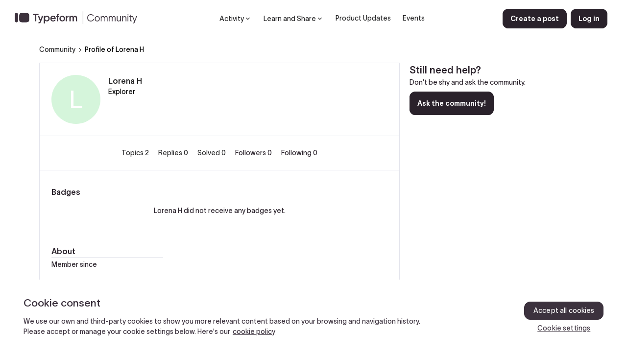

--- FILE ---
content_type: text/html; charset=UTF-8
request_url: https://community.typeform.com/members/lorena-h-3229
body_size: 42500
content:
<!DOCTYPE html>
<html lang="en">
<head>
            <meta name="robots" content="noindex, nofollow" />
                <script type="text/javascript" nonce="">(window.NREUM||(NREUM={})).init={ajax:{deny_list:["bam.nr-data.net"]},feature_flags:["soft_nav"]};(window.NREUM||(NREUM={})).loader_config={licenseKey:"5364be9000",applicationID:"234594816",browserID:"234714107"};;/*! For license information please see nr-loader-rum-1.308.0.min.js.LICENSE.txt */
(()=>{var e,t,r={163:(e,t,r)=>{"use strict";r.d(t,{j:()=>E});var n=r(384),i=r(1741);var a=r(2555);r(860).K7.genericEvents;const s="experimental.resources",o="register",c=e=>{if(!e||"string"!=typeof e)return!1;try{document.createDocumentFragment().querySelector(e)}catch{return!1}return!0};var d=r(2614),u=r(944),l=r(8122);const f="[data-nr-mask]",g=e=>(0,l.a)(e,(()=>{const e={feature_flags:[],experimental:{allow_registered_children:!1,resources:!1},mask_selector:"*",block_selector:"[data-nr-block]",mask_input_options:{color:!1,date:!1,"datetime-local":!1,email:!1,month:!1,number:!1,range:!1,search:!1,tel:!1,text:!1,time:!1,url:!1,week:!1,textarea:!1,select:!1,password:!0}};return{ajax:{deny_list:void 0,block_internal:!0,enabled:!0,autoStart:!0},api:{get allow_registered_children(){return e.feature_flags.includes(o)||e.experimental.allow_registered_children},set allow_registered_children(t){e.experimental.allow_registered_children=t},duplicate_registered_data:!1},browser_consent_mode:{enabled:!1},distributed_tracing:{enabled:void 0,exclude_newrelic_header:void 0,cors_use_newrelic_header:void 0,cors_use_tracecontext_headers:void 0,allowed_origins:void 0},get feature_flags(){return e.feature_flags},set feature_flags(t){e.feature_flags=t},generic_events:{enabled:!0,autoStart:!0},harvest:{interval:30},jserrors:{enabled:!0,autoStart:!0},logging:{enabled:!0,autoStart:!0},metrics:{enabled:!0,autoStart:!0},obfuscate:void 0,page_action:{enabled:!0},page_view_event:{enabled:!0,autoStart:!0},page_view_timing:{enabled:!0,autoStart:!0},performance:{capture_marks:!1,capture_measures:!1,capture_detail:!0,resources:{get enabled(){return e.feature_flags.includes(s)||e.experimental.resources},set enabled(t){e.experimental.resources=t},asset_types:[],first_party_domains:[],ignore_newrelic:!0}},privacy:{cookies_enabled:!0},proxy:{assets:void 0,beacon:void 0},session:{expiresMs:d.wk,inactiveMs:d.BB},session_replay:{autoStart:!0,enabled:!1,preload:!1,sampling_rate:10,error_sampling_rate:100,collect_fonts:!1,inline_images:!1,fix_stylesheets:!0,mask_all_inputs:!0,get mask_text_selector(){return e.mask_selector},set mask_text_selector(t){c(t)?e.mask_selector="".concat(t,",").concat(f):""===t||null===t?e.mask_selector=f:(0,u.R)(5,t)},get block_class(){return"nr-block"},get ignore_class(){return"nr-ignore"},get mask_text_class(){return"nr-mask"},get block_selector(){return e.block_selector},set block_selector(t){c(t)?e.block_selector+=",".concat(t):""!==t&&(0,u.R)(6,t)},get mask_input_options(){return e.mask_input_options},set mask_input_options(t){t&&"object"==typeof t?e.mask_input_options={...t,password:!0}:(0,u.R)(7,t)}},session_trace:{enabled:!0,autoStart:!0},soft_navigations:{enabled:!0,autoStart:!0},spa:{enabled:!0,autoStart:!0},ssl:void 0,user_actions:{enabled:!0,elementAttributes:["id","className","tagName","type"]}}})());var p=r(6154),m=r(9324);let h=0;const v={buildEnv:m.F3,distMethod:m.Xs,version:m.xv,originTime:p.WN},b={consented:!1},y={appMetadata:{},get consented(){return this.session?.state?.consent||b.consented},set consented(e){b.consented=e},customTransaction:void 0,denyList:void 0,disabled:!1,harvester:void 0,isolatedBacklog:!1,isRecording:!1,loaderType:void 0,maxBytes:3e4,obfuscator:void 0,onerror:void 0,ptid:void 0,releaseIds:{},session:void 0,timeKeeper:void 0,registeredEntities:[],jsAttributesMetadata:{bytes:0},get harvestCount(){return++h}},_=e=>{const t=(0,l.a)(e,y),r=Object.keys(v).reduce((e,t)=>(e[t]={value:v[t],writable:!1,configurable:!0,enumerable:!0},e),{});return Object.defineProperties(t,r)};var w=r(5701);const x=e=>{const t=e.startsWith("http");e+="/",r.p=t?e:"https://"+e};var R=r(7836),k=r(3241);const A={accountID:void 0,trustKey:void 0,agentID:void 0,licenseKey:void 0,applicationID:void 0,xpid:void 0},S=e=>(0,l.a)(e,A),T=new Set;function E(e,t={},r,s){let{init:o,info:c,loader_config:d,runtime:u={},exposed:l=!0}=t;if(!c){const e=(0,n.pV)();o=e.init,c=e.info,d=e.loader_config}e.init=g(o||{}),e.loader_config=S(d||{}),c.jsAttributes??={},p.bv&&(c.jsAttributes.isWorker=!0),e.info=(0,a.D)(c);const f=e.init,m=[c.beacon,c.errorBeacon];T.has(e.agentIdentifier)||(f.proxy.assets&&(x(f.proxy.assets),m.push(f.proxy.assets)),f.proxy.beacon&&m.push(f.proxy.beacon),e.beacons=[...m],function(e){const t=(0,n.pV)();Object.getOwnPropertyNames(i.W.prototype).forEach(r=>{const n=i.W.prototype[r];if("function"!=typeof n||"constructor"===n)return;let a=t[r];e[r]&&!1!==e.exposed&&"micro-agent"!==e.runtime?.loaderType&&(t[r]=(...t)=>{const n=e[r](...t);return a?a(...t):n})})}(e),(0,n.US)("activatedFeatures",w.B)),u.denyList=[...f.ajax.deny_list||[],...f.ajax.block_internal?m:[]],u.ptid=e.agentIdentifier,u.loaderType=r,e.runtime=_(u),T.has(e.agentIdentifier)||(e.ee=R.ee.get(e.agentIdentifier),e.exposed=l,(0,k.W)({agentIdentifier:e.agentIdentifier,drained:!!w.B?.[e.agentIdentifier],type:"lifecycle",name:"initialize",feature:void 0,data:e.config})),T.add(e.agentIdentifier)}},384:(e,t,r)=>{"use strict";r.d(t,{NT:()=>s,US:()=>u,Zm:()=>o,bQ:()=>d,dV:()=>c,pV:()=>l});var n=r(6154),i=r(1863),a=r(1910);const s={beacon:"bam.nr-data.net",errorBeacon:"bam.nr-data.net"};function o(){return n.gm.NREUM||(n.gm.NREUM={}),void 0===n.gm.newrelic&&(n.gm.newrelic=n.gm.NREUM),n.gm.NREUM}function c(){let e=o();return e.o||(e.o={ST:n.gm.setTimeout,SI:n.gm.setImmediate||n.gm.setInterval,CT:n.gm.clearTimeout,XHR:n.gm.XMLHttpRequest,REQ:n.gm.Request,EV:n.gm.Event,PR:n.gm.Promise,MO:n.gm.MutationObserver,FETCH:n.gm.fetch,WS:n.gm.WebSocket},(0,a.i)(...Object.values(e.o))),e}function d(e,t){let r=o();r.initializedAgents??={},t.initializedAt={ms:(0,i.t)(),date:new Date},r.initializedAgents[e]=t}function u(e,t){o()[e]=t}function l(){return function(){let e=o();const t=e.info||{};e.info={beacon:s.beacon,errorBeacon:s.errorBeacon,...t}}(),function(){let e=o();const t=e.init||{};e.init={...t}}(),c(),function(){let e=o();const t=e.loader_config||{};e.loader_config={...t}}(),o()}},782:(e,t,r)=>{"use strict";r.d(t,{T:()=>n});const n=r(860).K7.pageViewTiming},860:(e,t,r)=>{"use strict";r.d(t,{$J:()=>u,K7:()=>c,P3:()=>d,XX:()=>i,Yy:()=>o,df:()=>a,qY:()=>n,v4:()=>s});const n="events",i="jserrors",a="browser/blobs",s="rum",o="browser/logs",c={ajax:"ajax",genericEvents:"generic_events",jserrors:i,logging:"logging",metrics:"metrics",pageAction:"page_action",pageViewEvent:"page_view_event",pageViewTiming:"page_view_timing",sessionReplay:"session_replay",sessionTrace:"session_trace",softNav:"soft_navigations",spa:"spa"},d={[c.pageViewEvent]:1,[c.pageViewTiming]:2,[c.metrics]:3,[c.jserrors]:4,[c.spa]:5,[c.ajax]:6,[c.sessionTrace]:7,[c.softNav]:8,[c.sessionReplay]:9,[c.logging]:10,[c.genericEvents]:11},u={[c.pageViewEvent]:s,[c.pageViewTiming]:n,[c.ajax]:n,[c.spa]:n,[c.softNav]:n,[c.metrics]:i,[c.jserrors]:i,[c.sessionTrace]:a,[c.sessionReplay]:a,[c.logging]:o,[c.genericEvents]:"ins"}},944:(e,t,r)=>{"use strict";r.d(t,{R:()=>i});var n=r(3241);function i(e,t){"function"==typeof console.debug&&(console.debug("New Relic Warning: https://github.com/newrelic/newrelic-browser-agent/blob/main/docs/warning-codes.md#".concat(e),t),(0,n.W)({agentIdentifier:null,drained:null,type:"data",name:"warn",feature:"warn",data:{code:e,secondary:t}}))}},1687:(e,t,r)=>{"use strict";r.d(t,{Ak:()=>d,Ze:()=>f,x3:()=>u});var n=r(3241),i=r(7836),a=r(3606),s=r(860),o=r(2646);const c={};function d(e,t){const r={staged:!1,priority:s.P3[t]||0};l(e),c[e].get(t)||c[e].set(t,r)}function u(e,t){e&&c[e]&&(c[e].get(t)&&c[e].delete(t),p(e,t,!1),c[e].size&&g(e))}function l(e){if(!e)throw new Error("agentIdentifier required");c[e]||(c[e]=new Map)}function f(e="",t="feature",r=!1){if(l(e),!e||!c[e].get(t)||r)return p(e,t);c[e].get(t).staged=!0,g(e)}function g(e){const t=Array.from(c[e]);t.every(([e,t])=>t.staged)&&(t.sort((e,t)=>e[1].priority-t[1].priority),t.forEach(([t])=>{c[e].delete(t),p(e,t)}))}function p(e,t,r=!0){const s=e?i.ee.get(e):i.ee,c=a.i.handlers;if(!s.aborted&&s.backlog&&c){if((0,n.W)({agentIdentifier:e,type:"lifecycle",name:"drain",feature:t}),r){const e=s.backlog[t],r=c[t];if(r){for(let t=0;e&&t<e.length;++t)m(e[t],r);Object.entries(r).forEach(([e,t])=>{Object.values(t||{}).forEach(t=>{t[0]?.on&&t[0]?.context()instanceof o.y&&t[0].on(e,t[1])})})}}s.isolatedBacklog||delete c[t],s.backlog[t]=null,s.emit("drain-"+t,[])}}function m(e,t){var r=e[1];Object.values(t[r]||{}).forEach(t=>{var r=e[0];if(t[0]===r){var n=t[1],i=e[3],a=e[2];n.apply(i,a)}})}},1738:(e,t,r)=>{"use strict";r.d(t,{U:()=>g,Y:()=>f});var n=r(3241),i=r(9908),a=r(1863),s=r(944),o=r(5701),c=r(3969),d=r(8362),u=r(860),l=r(4261);function f(e,t,r,a){const f=a||r;!f||f[e]&&f[e]!==d.d.prototype[e]||(f[e]=function(){(0,i.p)(c.xV,["API/"+e+"/called"],void 0,u.K7.metrics,r.ee),(0,n.W)({agentIdentifier:r.agentIdentifier,drained:!!o.B?.[r.agentIdentifier],type:"data",name:"api",feature:l.Pl+e,data:{}});try{return t.apply(this,arguments)}catch(e){(0,s.R)(23,e)}})}function g(e,t,r,n,s){const o=e.info;null===r?delete o.jsAttributes[t]:o.jsAttributes[t]=r,(s||null===r)&&(0,i.p)(l.Pl+n,[(0,a.t)(),t,r],void 0,"session",e.ee)}},1741:(e,t,r)=>{"use strict";r.d(t,{W:()=>a});var n=r(944),i=r(4261);class a{#e(e,...t){if(this[e]!==a.prototype[e])return this[e](...t);(0,n.R)(35,e)}addPageAction(e,t){return this.#e(i.hG,e,t)}register(e){return this.#e(i.eY,e)}recordCustomEvent(e,t){return this.#e(i.fF,e,t)}setPageViewName(e,t){return this.#e(i.Fw,e,t)}setCustomAttribute(e,t,r){return this.#e(i.cD,e,t,r)}noticeError(e,t){return this.#e(i.o5,e,t)}setUserId(e,t=!1){return this.#e(i.Dl,e,t)}setApplicationVersion(e){return this.#e(i.nb,e)}setErrorHandler(e){return this.#e(i.bt,e)}addRelease(e,t){return this.#e(i.k6,e,t)}log(e,t){return this.#e(i.$9,e,t)}start(){return this.#e(i.d3)}finished(e){return this.#e(i.BL,e)}recordReplay(){return this.#e(i.CH)}pauseReplay(){return this.#e(i.Tb)}addToTrace(e){return this.#e(i.U2,e)}setCurrentRouteName(e){return this.#e(i.PA,e)}interaction(e){return this.#e(i.dT,e)}wrapLogger(e,t,r){return this.#e(i.Wb,e,t,r)}measure(e,t){return this.#e(i.V1,e,t)}consent(e){return this.#e(i.Pv,e)}}},1863:(e,t,r)=>{"use strict";function n(){return Math.floor(performance.now())}r.d(t,{t:()=>n})},1910:(e,t,r)=>{"use strict";r.d(t,{i:()=>a});var n=r(944);const i=new Map;function a(...e){return e.every(e=>{if(i.has(e))return i.get(e);const t="function"==typeof e?e.toString():"",r=t.includes("[native code]"),a=t.includes("nrWrapper");return r||a||(0,n.R)(64,e?.name||t),i.set(e,r),r})}},2555:(e,t,r)=>{"use strict";r.d(t,{D:()=>o,f:()=>s});var n=r(384),i=r(8122);const a={beacon:n.NT.beacon,errorBeacon:n.NT.errorBeacon,licenseKey:void 0,applicationID:void 0,sa:void 0,queueTime:void 0,applicationTime:void 0,ttGuid:void 0,user:void 0,account:void 0,product:void 0,extra:void 0,jsAttributes:{},userAttributes:void 0,atts:void 0,transactionName:void 0,tNamePlain:void 0};function s(e){try{return!!e.licenseKey&&!!e.errorBeacon&&!!e.applicationID}catch(e){return!1}}const o=e=>(0,i.a)(e,a)},2614:(e,t,r)=>{"use strict";r.d(t,{BB:()=>s,H3:()=>n,g:()=>d,iL:()=>c,tS:()=>o,uh:()=>i,wk:()=>a});const n="NRBA",i="SESSION",a=144e5,s=18e5,o={STARTED:"session-started",PAUSE:"session-pause",RESET:"session-reset",RESUME:"session-resume",UPDATE:"session-update"},c={SAME_TAB:"same-tab",CROSS_TAB:"cross-tab"},d={OFF:0,FULL:1,ERROR:2}},2646:(e,t,r)=>{"use strict";r.d(t,{y:()=>n});class n{constructor(e){this.contextId=e}}},2843:(e,t,r)=>{"use strict";r.d(t,{G:()=>a,u:()=>i});var n=r(3878);function i(e,t=!1,r,i){(0,n.DD)("visibilitychange",function(){if(t)return void("hidden"===document.visibilityState&&e());e(document.visibilityState)},r,i)}function a(e,t,r){(0,n.sp)("pagehide",e,t,r)}},3241:(e,t,r)=>{"use strict";r.d(t,{W:()=>a});var n=r(6154);const i="newrelic";function a(e={}){try{n.gm.dispatchEvent(new CustomEvent(i,{detail:e}))}catch(e){}}},3606:(e,t,r)=>{"use strict";r.d(t,{i:()=>a});var n=r(9908);a.on=s;var i=a.handlers={};function a(e,t,r,a){s(a||n.d,i,e,t,r)}function s(e,t,r,i,a){a||(a="feature"),e||(e=n.d);var s=t[a]=t[a]||{};(s[r]=s[r]||[]).push([e,i])}},3878:(e,t,r)=>{"use strict";function n(e,t){return{capture:e,passive:!1,signal:t}}function i(e,t,r=!1,i){window.addEventListener(e,t,n(r,i))}function a(e,t,r=!1,i){document.addEventListener(e,t,n(r,i))}r.d(t,{DD:()=>a,jT:()=>n,sp:()=>i})},3969:(e,t,r)=>{"use strict";r.d(t,{TZ:()=>n,XG:()=>o,rs:()=>i,xV:()=>s,z_:()=>a});const n=r(860).K7.metrics,i="sm",a="cm",s="storeSupportabilityMetrics",o="storeEventMetrics"},4234:(e,t,r)=>{"use strict";r.d(t,{W:()=>a});var n=r(7836),i=r(1687);class a{constructor(e,t){this.agentIdentifier=e,this.ee=n.ee.get(e),this.featureName=t,this.blocked=!1}deregisterDrain(){(0,i.x3)(this.agentIdentifier,this.featureName)}}},4261:(e,t,r)=>{"use strict";r.d(t,{$9:()=>d,BL:()=>o,CH:()=>g,Dl:()=>_,Fw:()=>y,PA:()=>h,Pl:()=>n,Pv:()=>k,Tb:()=>l,U2:()=>a,V1:()=>R,Wb:()=>x,bt:()=>b,cD:()=>v,d3:()=>w,dT:()=>c,eY:()=>p,fF:()=>f,hG:()=>i,k6:()=>s,nb:()=>m,o5:()=>u});const n="api-",i="addPageAction",a="addToTrace",s="addRelease",o="finished",c="interaction",d="log",u="noticeError",l="pauseReplay",f="recordCustomEvent",g="recordReplay",p="register",m="setApplicationVersion",h="setCurrentRouteName",v="setCustomAttribute",b="setErrorHandler",y="setPageViewName",_="setUserId",w="start",x="wrapLogger",R="measure",k="consent"},5289:(e,t,r)=>{"use strict";r.d(t,{GG:()=>s,Qr:()=>c,sB:()=>o});var n=r(3878),i=r(6389);function a(){return"undefined"==typeof document||"complete"===document.readyState}function s(e,t){if(a())return e();const r=(0,i.J)(e),s=setInterval(()=>{a()&&(clearInterval(s),r())},500);(0,n.sp)("load",r,t)}function o(e){if(a())return e();(0,n.DD)("DOMContentLoaded",e)}function c(e){if(a())return e();(0,n.sp)("popstate",e)}},5607:(e,t,r)=>{"use strict";r.d(t,{W:()=>n});const n=(0,r(9566).bz)()},5701:(e,t,r)=>{"use strict";r.d(t,{B:()=>a,t:()=>s});var n=r(3241);const i=new Set,a={};function s(e,t){const r=t.agentIdentifier;a[r]??={},e&&"object"==typeof e&&(i.has(r)||(t.ee.emit("rumresp",[e]),a[r]=e,i.add(r),(0,n.W)({agentIdentifier:r,loaded:!0,drained:!0,type:"lifecycle",name:"load",feature:void 0,data:e})))}},6154:(e,t,r)=>{"use strict";r.d(t,{OF:()=>c,RI:()=>i,WN:()=>u,bv:()=>a,eN:()=>l,gm:()=>s,mw:()=>o,sb:()=>d});var n=r(1863);const i="undefined"!=typeof window&&!!window.document,a="undefined"!=typeof WorkerGlobalScope&&("undefined"!=typeof self&&self instanceof WorkerGlobalScope&&self.navigator instanceof WorkerNavigator||"undefined"!=typeof globalThis&&globalThis instanceof WorkerGlobalScope&&globalThis.navigator instanceof WorkerNavigator),s=i?window:"undefined"!=typeof WorkerGlobalScope&&("undefined"!=typeof self&&self instanceof WorkerGlobalScope&&self||"undefined"!=typeof globalThis&&globalThis instanceof WorkerGlobalScope&&globalThis),o=Boolean("hidden"===s?.document?.visibilityState),c=/iPad|iPhone|iPod/.test(s.navigator?.userAgent),d=c&&"undefined"==typeof SharedWorker,u=((()=>{const e=s.navigator?.userAgent?.match(/Firefox[/\s](\d+\.\d+)/);Array.isArray(e)&&e.length>=2&&e[1]})(),Date.now()-(0,n.t)()),l=()=>"undefined"!=typeof PerformanceNavigationTiming&&s?.performance?.getEntriesByType("navigation")?.[0]?.responseStart},6389:(e,t,r)=>{"use strict";function n(e,t=500,r={}){const n=r?.leading||!1;let i;return(...r)=>{n&&void 0===i&&(e.apply(this,r),i=setTimeout(()=>{i=clearTimeout(i)},t)),n||(clearTimeout(i),i=setTimeout(()=>{e.apply(this,r)},t))}}function i(e){let t=!1;return(...r)=>{t||(t=!0,e.apply(this,r))}}r.d(t,{J:()=>i,s:()=>n})},6630:(e,t,r)=>{"use strict";r.d(t,{T:()=>n});const n=r(860).K7.pageViewEvent},7699:(e,t,r)=>{"use strict";r.d(t,{It:()=>a,KC:()=>o,No:()=>i,qh:()=>s});var n=r(860);const i=16e3,a=1e6,s="SESSION_ERROR",o={[n.K7.logging]:!0,[n.K7.genericEvents]:!1,[n.K7.jserrors]:!1,[n.K7.ajax]:!1}},7836:(e,t,r)=>{"use strict";r.d(t,{P:()=>o,ee:()=>c});var n=r(384),i=r(8990),a=r(2646),s=r(5607);const o="nr@context:".concat(s.W),c=function e(t,r){var n={},s={},u={},l=!1;try{l=16===r.length&&d.initializedAgents?.[r]?.runtime.isolatedBacklog}catch(e){}var f={on:p,addEventListener:p,removeEventListener:function(e,t){var r=n[e];if(!r)return;for(var i=0;i<r.length;i++)r[i]===t&&r.splice(i,1)},emit:function(e,r,n,i,a){!1!==a&&(a=!0);if(c.aborted&&!i)return;t&&a&&t.emit(e,r,n);var o=g(n);m(e).forEach(e=>{e.apply(o,r)});var d=v()[s[e]];d&&d.push([f,e,r,o]);return o},get:h,listeners:m,context:g,buffer:function(e,t){const r=v();if(t=t||"feature",f.aborted)return;Object.entries(e||{}).forEach(([e,n])=>{s[n]=t,t in r||(r[t]=[])})},abort:function(){f._aborted=!0,Object.keys(f.backlog).forEach(e=>{delete f.backlog[e]})},isBuffering:function(e){return!!v()[s[e]]},debugId:r,backlog:l?{}:t&&"object"==typeof t.backlog?t.backlog:{},isolatedBacklog:l};return Object.defineProperty(f,"aborted",{get:()=>{let e=f._aborted||!1;return e||(t&&(e=t.aborted),e)}}),f;function g(e){return e&&e instanceof a.y?e:e?(0,i.I)(e,o,()=>new a.y(o)):new a.y(o)}function p(e,t){n[e]=m(e).concat(t)}function m(e){return n[e]||[]}function h(t){return u[t]=u[t]||e(f,t)}function v(){return f.backlog}}(void 0,"globalEE"),d=(0,n.Zm)();d.ee||(d.ee=c)},8122:(e,t,r)=>{"use strict";r.d(t,{a:()=>i});var n=r(944);function i(e,t){try{if(!e||"object"!=typeof e)return(0,n.R)(3);if(!t||"object"!=typeof t)return(0,n.R)(4);const r=Object.create(Object.getPrototypeOf(t),Object.getOwnPropertyDescriptors(t)),a=0===Object.keys(r).length?e:r;for(let s in a)if(void 0!==e[s])try{if(null===e[s]){r[s]=null;continue}Array.isArray(e[s])&&Array.isArray(t[s])?r[s]=Array.from(new Set([...e[s],...t[s]])):"object"==typeof e[s]&&"object"==typeof t[s]?r[s]=i(e[s],t[s]):r[s]=e[s]}catch(e){r[s]||(0,n.R)(1,e)}return r}catch(e){(0,n.R)(2,e)}}},8362:(e,t,r)=>{"use strict";r.d(t,{d:()=>a});var n=r(9566),i=r(1741);class a extends i.W{agentIdentifier=(0,n.LA)(16)}},8374:(e,t,r)=>{r.nc=(()=>{try{return document?.currentScript?.nonce}catch(e){}return""})()},8990:(e,t,r)=>{"use strict";r.d(t,{I:()=>i});var n=Object.prototype.hasOwnProperty;function i(e,t,r){if(n.call(e,t))return e[t];var i=r();if(Object.defineProperty&&Object.keys)try{return Object.defineProperty(e,t,{value:i,writable:!0,enumerable:!1}),i}catch(e){}return e[t]=i,i}},9324:(e,t,r)=>{"use strict";r.d(t,{F3:()=>i,Xs:()=>a,xv:()=>n});const n="1.308.0",i="PROD",a="CDN"},9566:(e,t,r)=>{"use strict";r.d(t,{LA:()=>o,bz:()=>s});var n=r(6154);const i="xxxxxxxx-xxxx-4xxx-yxxx-xxxxxxxxxxxx";function a(e,t){return e?15&e[t]:16*Math.random()|0}function s(){const e=n.gm?.crypto||n.gm?.msCrypto;let t,r=0;return e&&e.getRandomValues&&(t=e.getRandomValues(new Uint8Array(30))),i.split("").map(e=>"x"===e?a(t,r++).toString(16):"y"===e?(3&a()|8).toString(16):e).join("")}function o(e){const t=n.gm?.crypto||n.gm?.msCrypto;let r,i=0;t&&t.getRandomValues&&(r=t.getRandomValues(new Uint8Array(e)));const s=[];for(var o=0;o<e;o++)s.push(a(r,i++).toString(16));return s.join("")}},9908:(e,t,r)=>{"use strict";r.d(t,{d:()=>n,p:()=>i});var n=r(7836).ee.get("handle");function i(e,t,r,i,a){a?(a.buffer([e],i),a.emit(e,t,r)):(n.buffer([e],i),n.emit(e,t,r))}}},n={};function i(e){var t=n[e];if(void 0!==t)return t.exports;var a=n[e]={exports:{}};return r[e](a,a.exports,i),a.exports}i.m=r,i.d=(e,t)=>{for(var r in t)i.o(t,r)&&!i.o(e,r)&&Object.defineProperty(e,r,{enumerable:!0,get:t[r]})},i.f={},i.e=e=>Promise.all(Object.keys(i.f).reduce((t,r)=>(i.f[r](e,t),t),[])),i.u=e=>"nr-rum-1.308.0.min.js",i.o=(e,t)=>Object.prototype.hasOwnProperty.call(e,t),e={},t="NRBA-1.308.0.PROD:",i.l=(r,n,a,s)=>{if(e[r])e[r].push(n);else{var o,c;if(void 0!==a)for(var d=document.getElementsByTagName("script"),u=0;u<d.length;u++){var l=d[u];if(l.getAttribute("src")==r||l.getAttribute("data-webpack")==t+a){o=l;break}}if(!o){c=!0;var f={296:"sha512-+MIMDsOcckGXa1EdWHqFNv7P+JUkd5kQwCBr3KE6uCvnsBNUrdSt4a/3/L4j4TxtnaMNjHpza2/erNQbpacJQA=="};(o=document.createElement("script")).charset="utf-8",i.nc&&o.setAttribute("nonce",i.nc),o.setAttribute("data-webpack",t+a),o.src=r,0!==o.src.indexOf(window.location.origin+"/")&&(o.crossOrigin="anonymous"),f[s]&&(o.integrity=f[s])}e[r]=[n];var g=(t,n)=>{o.onerror=o.onload=null,clearTimeout(p);var i=e[r];if(delete e[r],o.parentNode&&o.parentNode.removeChild(o),i&&i.forEach(e=>e(n)),t)return t(n)},p=setTimeout(g.bind(null,void 0,{type:"timeout",target:o}),12e4);o.onerror=g.bind(null,o.onerror),o.onload=g.bind(null,o.onload),c&&document.head.appendChild(o)}},i.r=e=>{"undefined"!=typeof Symbol&&Symbol.toStringTag&&Object.defineProperty(e,Symbol.toStringTag,{value:"Module"}),Object.defineProperty(e,"__esModule",{value:!0})},i.p="https://js-agent.newrelic.com/",(()=>{var e={374:0,840:0};i.f.j=(t,r)=>{var n=i.o(e,t)?e[t]:void 0;if(0!==n)if(n)r.push(n[2]);else{var a=new Promise((r,i)=>n=e[t]=[r,i]);r.push(n[2]=a);var s=i.p+i.u(t),o=new Error;i.l(s,r=>{if(i.o(e,t)&&(0!==(n=e[t])&&(e[t]=void 0),n)){var a=r&&("load"===r.type?"missing":r.type),s=r&&r.target&&r.target.src;o.message="Loading chunk "+t+" failed: ("+a+": "+s+")",o.name="ChunkLoadError",o.type=a,o.request=s,n[1](o)}},"chunk-"+t,t)}};var t=(t,r)=>{var n,a,[s,o,c]=r,d=0;if(s.some(t=>0!==e[t])){for(n in o)i.o(o,n)&&(i.m[n]=o[n]);if(c)c(i)}for(t&&t(r);d<s.length;d++)a=s[d],i.o(e,a)&&e[a]&&e[a][0](),e[a]=0},r=self["webpackChunk:NRBA-1.308.0.PROD"]=self["webpackChunk:NRBA-1.308.0.PROD"]||[];r.forEach(t.bind(null,0)),r.push=t.bind(null,r.push.bind(r))})(),(()=>{"use strict";i(8374);var e=i(8362),t=i(860);const r=Object.values(t.K7);var n=i(163);var a=i(9908),s=i(1863),o=i(4261),c=i(1738);var d=i(1687),u=i(4234),l=i(5289),f=i(6154),g=i(944),p=i(384);const m=e=>f.RI&&!0===e?.privacy.cookies_enabled;function h(e){return!!(0,p.dV)().o.MO&&m(e)&&!0===e?.session_trace.enabled}var v=i(6389),b=i(7699);class y extends u.W{constructor(e,t){super(e.agentIdentifier,t),this.agentRef=e,this.abortHandler=void 0,this.featAggregate=void 0,this.loadedSuccessfully=void 0,this.onAggregateImported=new Promise(e=>{this.loadedSuccessfully=e}),this.deferred=Promise.resolve(),!1===e.init[this.featureName].autoStart?this.deferred=new Promise((t,r)=>{this.ee.on("manual-start-all",(0,v.J)(()=>{(0,d.Ak)(e.agentIdentifier,this.featureName),t()}))}):(0,d.Ak)(e.agentIdentifier,t)}importAggregator(e,t,r={}){if(this.featAggregate)return;const n=async()=>{let n;await this.deferred;try{if(m(e.init)){const{setupAgentSession:t}=await i.e(296).then(i.bind(i,3305));n=t(e)}}catch(e){(0,g.R)(20,e),this.ee.emit("internal-error",[e]),(0,a.p)(b.qh,[e],void 0,this.featureName,this.ee)}try{if(!this.#t(this.featureName,n,e.init))return(0,d.Ze)(this.agentIdentifier,this.featureName),void this.loadedSuccessfully(!1);const{Aggregate:i}=await t();this.featAggregate=new i(e,r),e.runtime.harvester.initializedAggregates.push(this.featAggregate),this.loadedSuccessfully(!0)}catch(e){(0,g.R)(34,e),this.abortHandler?.(),(0,d.Ze)(this.agentIdentifier,this.featureName,!0),this.loadedSuccessfully(!1),this.ee&&this.ee.abort()}};f.RI?(0,l.GG)(()=>n(),!0):n()}#t(e,r,n){if(this.blocked)return!1;switch(e){case t.K7.sessionReplay:return h(n)&&!!r;case t.K7.sessionTrace:return!!r;default:return!0}}}var _=i(6630),w=i(2614),x=i(3241);class R extends y{static featureName=_.T;constructor(e){var t;super(e,_.T),this.setupInspectionEvents(e.agentIdentifier),t=e,(0,c.Y)(o.Fw,function(e,r){"string"==typeof e&&("/"!==e.charAt(0)&&(e="/"+e),t.runtime.customTransaction=(r||"http://custom.transaction")+e,(0,a.p)(o.Pl+o.Fw,[(0,s.t)()],void 0,void 0,t.ee))},t),this.importAggregator(e,()=>i.e(296).then(i.bind(i,3943)))}setupInspectionEvents(e){const t=(t,r)=>{t&&(0,x.W)({agentIdentifier:e,timeStamp:t.timeStamp,loaded:"complete"===t.target.readyState,type:"window",name:r,data:t.target.location+""})};(0,l.sB)(e=>{t(e,"DOMContentLoaded")}),(0,l.GG)(e=>{t(e,"load")}),(0,l.Qr)(e=>{t(e,"navigate")}),this.ee.on(w.tS.UPDATE,(t,r)=>{(0,x.W)({agentIdentifier:e,type:"lifecycle",name:"session",data:r})})}}class k extends e.d{constructor(e){var t;(super(),f.gm)?(this.features={},(0,p.bQ)(this.agentIdentifier,this),this.desiredFeatures=new Set(e.features||[]),this.desiredFeatures.add(R),(0,n.j)(this,e,e.loaderType||"agent"),t=this,(0,c.Y)(o.cD,function(e,r,n=!1){if("string"==typeof e){if(["string","number","boolean"].includes(typeof r)||null===r)return(0,c.U)(t,e,r,o.cD,n);(0,g.R)(40,typeof r)}else(0,g.R)(39,typeof e)},t),function(e){(0,c.Y)(o.Dl,function(t,r=!1){if("string"!=typeof t&&null!==t)return void(0,g.R)(41,typeof t);const n=e.info.jsAttributes["enduser.id"];r&&null!=n&&n!==t?(0,a.p)(o.Pl+"setUserIdAndResetSession",[t],void 0,"session",e.ee):(0,c.U)(e,"enduser.id",t,o.Dl,!0)},e)}(this),function(e){(0,c.Y)(o.nb,function(t){if("string"==typeof t||null===t)return(0,c.U)(e,"application.version",t,o.nb,!1);(0,g.R)(42,typeof t)},e)}(this),function(e){(0,c.Y)(o.d3,function(){e.ee.emit("manual-start-all")},e)}(this),function(e){(0,c.Y)(o.Pv,function(t=!0){if("boolean"==typeof t){if((0,a.p)(o.Pl+o.Pv,[t],void 0,"session",e.ee),e.runtime.consented=t,t){const t=e.features.page_view_event;t.onAggregateImported.then(e=>{const r=t.featAggregate;e&&!r.sentRum&&r.sendRum()})}}else(0,g.R)(65,typeof t)},e)}(this),this.run()):(0,g.R)(21)}get config(){return{info:this.info,init:this.init,loader_config:this.loader_config,runtime:this.runtime}}get api(){return this}run(){try{const e=function(e){const t={};return r.forEach(r=>{t[r]=!!e[r]?.enabled}),t}(this.init),n=[...this.desiredFeatures];n.sort((e,r)=>t.P3[e.featureName]-t.P3[r.featureName]),n.forEach(r=>{if(!e[r.featureName]&&r.featureName!==t.K7.pageViewEvent)return;if(r.featureName===t.K7.spa)return void(0,g.R)(67);const n=function(e){switch(e){case t.K7.ajax:return[t.K7.jserrors];case t.K7.sessionTrace:return[t.K7.ajax,t.K7.pageViewEvent];case t.K7.sessionReplay:return[t.K7.sessionTrace];case t.K7.pageViewTiming:return[t.K7.pageViewEvent];default:return[]}}(r.featureName).filter(e=>!(e in this.features));n.length>0&&(0,g.R)(36,{targetFeature:r.featureName,missingDependencies:n}),this.features[r.featureName]=new r(this)})}catch(e){(0,g.R)(22,e);for(const e in this.features)this.features[e].abortHandler?.();const t=(0,p.Zm)();delete t.initializedAgents[this.agentIdentifier]?.features,delete this.sharedAggregator;return t.ee.get(this.agentIdentifier).abort(),!1}}}var A=i(2843),S=i(782);class T extends y{static featureName=S.T;constructor(e){super(e,S.T),f.RI&&((0,A.u)(()=>(0,a.p)("docHidden",[(0,s.t)()],void 0,S.T,this.ee),!0),(0,A.G)(()=>(0,a.p)("winPagehide",[(0,s.t)()],void 0,S.T,this.ee)),this.importAggregator(e,()=>i.e(296).then(i.bind(i,2117))))}}var E=i(3969);class I extends y{static featureName=E.TZ;constructor(e){super(e,E.TZ),f.RI&&document.addEventListener("securitypolicyviolation",e=>{(0,a.p)(E.xV,["Generic/CSPViolation/Detected"],void 0,this.featureName,this.ee)}),this.importAggregator(e,()=>i.e(296).then(i.bind(i,9623)))}}new k({features:[R,T,I],loaderType:"lite"})})()})();</script>        <!-- 
DO NOT modify this code without previous agreement with the TF Web-ops team
Otherwise, it will be removed 
-->
<!-- Force Favicon Update -->
<link rel="shortcut icon" type="image/png" href="https://uploads-eu-west-1.insided.com/typeform-en/attachment/0eedd308-d49b-4fd6-8a70-7696af34bb27.png?v=2">

<!-- Google Consent Mode -->
<script> 
window.dataLayer = window.dataLayer || []; 
function gtag(){dataLayer.push(arguments);} gtag('consent', 'default', {'analytics_storage': 'denied','ad_storage': 'denied','wait_for_update': 500}); 
</script>
<!-- End Google Consent Mode -->

<!-- Google Tag Manager -->
<script>
(function(w,d,s,l,i){w[l]=w[l]||[];w[l].push({'gtm.start':new Date().getTime(),event:'gtm.js'});var f=d.getElementsByTagName(s)[0],j=d.createElement(s),dl=l!='dataLayer'?'&l='+l:'';j.async=true;j.src='https://www.googletagmanager.com/gtm.js?id='+i+dl;f.parentNode.insertBefore(j,f);})(window,document,'script','dataLayer','GTM-WH2ZQ3X');
</script>
<!-- End Google Tag Manager -->

<!-- OneTrust Cookies Consent Notice start for typeform.com -->
<script src="https://cdn.cookielaw.org/scripttemplates/otSDKStub.js"  type="text/javascript" charset="UTF-8" data-domain-script="dc37179a-4de5-4648-bd8f-2f087ec53cbd" ></script>
<script type="text/javascript">function OptanonWrapper() { }</script>
<!-- OneTrust Cookies Consent Notice end for typeform.com -->




    


<meta charset="UTF-8" />
<meta name="viewport" content="width=device-width, initial-scale=1.0" />
<meta name="format-detection" content="telephone=no">
<meta name="HandheldFriendly" content="true" />
<meta http-equiv="X-UA-Compatible" content="ie=edge">

<link rel="shortcut icon" type="image/png" href="https://uploads-eu-west-1.insided.com/typeform-en/attachment/0eedd308-d49b-4fd6-8a70-7696af34bb27.png" />
<title>Join the conversation | Community</title>
<meta name="description" content="On the Forum you can ask questions or take part in discussions.">

<meta property="og:title" content="Join the conversation | Community"/>
<meta property="og:type" content="website" />
<meta property="og:url" content="https://community.typeform.com/members/lorena-h-3229"/>
<meta property="og:description" content="On the Forum you can ask questions or take part in discussions." />
<meta property="og:image" content="https://uploads-eu-west-1.insided.com/typeform-en/attachment/55ce4555-08c0-4f34-ae09-6b0c65dadfea.png"/>
<meta property="og:image:secure_url" content="https://uploads-eu-west-1.insided.com/typeform-en/attachment/55ce4555-08c0-4f34-ae09-6b0c65dadfea.png"/>



<style id="css-variables">@font-face{ font-family:Roboto; src:url(https://d2cn40jarzxub5.cloudfront.net/_fonts/fonts/roboto/bold/Roboto-Bold-webfont.eot); src:url(https://d2cn40jarzxub5.cloudfront.net/_fonts/fonts/roboto/bold/Roboto-Bold-webfont.eot#iefix) format("embedded-opentype"),url(https://d2cn40jarzxub5.cloudfront.net/_fonts/fonts/roboto/bold/Roboto-Bold-webfont.woff) format("woff"),url(https://d2cn40jarzxub5.cloudfront.net/_fonts/fonts/roboto/bold/Roboto-Bold-webfont.ttf) format("truetype"),url(https://d2cn40jarzxub5.cloudfront.net/_fonts/fonts/roboto/bold/Roboto-Bold-webfont.svg#2dumbregular) format("svg"); font-style:normal; font-weight:700 } @font-face{ font-family:Roboto; src:url(https://d2cn40jarzxub5.cloudfront.net/_fonts/fonts/roboto/bolditalic/Roboto-BoldItalic-webfont.eot); src:url(https://d2cn40jarzxub5.cloudfront.net/_fonts/fonts/roboto/bolditalic/Roboto-BoldItalic-webfont.eot#iefix) format("embedded-opentype"),url(https://d2cn40jarzxub5.cloudfront.net/_fonts/fonts/roboto/bolditalic/Roboto-BoldItalic-webfont.woff) format("woff"),url(https://d2cn40jarzxub5.cloudfront.net/_fonts/fonts/roboto/bolditalic/Roboto-BoldItalic-webfont.ttf) format("truetype"),url(https://d2cn40jarzxub5.cloudfront.net/_fonts/fonts/roboto/bolditalic/Roboto-BoldItalic-webfont.svg#2dumbregular) format("svg"); font-style:italic; font-weight:700 } @font-face{ font-family:Roboto; src:url(https://d2cn40jarzxub5.cloudfront.net/_fonts/fonts/fonts/roboto/italic/Roboto-Italic-webfont.eot); src:url(https://d2cn40jarzxub5.cloudfront.net/_fonts/fonts/fonts/roboto/italic/Roboto-Italic-webfont.eot#iefix) format("embedded-opentype"),url(https://d2cn40jarzxub5.cloudfront.net/_fonts/fonts/fonts/roboto/italic/Roboto-Italic-webfont.woff) format("woff"),url(https://d2cn40jarzxub5.cloudfront.net/_fonts/fonts/fonts/roboto/italic/Roboto-Italic-webfont.ttf) format("truetype"),url(https://d2cn40jarzxub5.cloudfront.net/_fonts/fonts/fonts/roboto/italic/Roboto-Italic-webfont.svg#2dumbregular) format("svg"); font-style:italic; font-weight:normal } @font-face{ font-family:Roboto; src:url(https://d2cn40jarzxub5.cloudfront.net/_fonts/fonts/roboto/light/Roboto-Light-webfont.eot); src:url(https://d2cn40jarzxub5.cloudfront.net/_fonts/fonts/roboto/light/Roboto-Light-webfont.eot#iefix) format("embedded-opentype"),url(https://d2cn40jarzxub5.cloudfront.net/_fonts/fonts/roboto/light/Roboto-Light-webfont.woff) format("woff"),url(https://d2cn40jarzxub5.cloudfront.net/_fonts/fonts/roboto/light/Roboto-Light-webfont.ttf) format("truetype"),url(https://d2cn40jarzxub5.cloudfront.net/_fonts/fonts/roboto/light/Roboto-Light-webfont.svg#2dumbregular) format("svg"); font-style:normal; font-weight:300 } @font-face{ font-family:Roboto; src:url(https://d2cn40jarzxub5.cloudfront.net/_fonts/fonts/roboto/medium/Roboto-Medium-webfont.eot); src:url(https://d2cn40jarzxub5.cloudfront.net/_fonts/fonts/roboto/medium/Roboto-Medium-webfont.eot#iefix) format("embedded-opentype"),url(https://d2cn40jarzxub5.cloudfront.net/_fonts/fonts/roboto/medium/Roboto-Medium-webfont.woff) format("woff"),url(https://d2cn40jarzxub5.cloudfront.net/_fonts/fonts/roboto/medium/Roboto-Medium-webfont.ttf) format("truetype"),url(https://d2cn40jarzxub5.cloudfront.net/_fonts/fonts/roboto/medium/Roboto-Medium-webfont.svg#2dumbregular) format("svg"); font-style:normal; font-weight:500 } @font-face{ font-family:Roboto; src:url(https://d2cn40jarzxub5.cloudfront.net/_fonts/fonts/roboto/mediumitalic/Roboto-MediumItalic-webfont.eot); src:url(https://d2cn40jarzxub5.cloudfront.net/_fonts/fonts/roboto/mediumitalic/Roboto-MediumItalic-webfont.eot#iefix) format("embedded-opentype"),url(https://d2cn40jarzxub5.cloudfront.net/_fonts/fonts/roboto/mediumitalic/Roboto-MediumItalic-webfont.woff) format("woff"),url(https://d2cn40jarzxub5.cloudfront.net/_fonts/fonts/roboto/mediumitalic/Roboto-MediumItalic-webfont.ttf) format("truetype"),url(https://d2cn40jarzxub5.cloudfront.net/_fonts/fonts/roboto/mediumitalic/Roboto-MediumItalic-webfont.svg#2dumbregular) format("svg"); font-style:italic; font-weight:500 } @font-face{ font-family:Roboto; src:url(https://d2cn40jarzxub5.cloudfront.net/_fonts/fonts/roboto/regular/Roboto-Regular-webfont.eot); src:url(https://d2cn40jarzxub5.cloudfront.net/_fonts/fonts/roboto/regular/Roboto-Regular-webfont.eot#iefix) format("embedded-opentype"),url(https://d2cn40jarzxub5.cloudfront.net/_fonts/fonts/roboto/regular/Roboto-Regular-webfont.woff) format("woff"),url(https://d2cn40jarzxub5.cloudfront.net/_fonts/fonts/roboto/regular/Roboto-Regular-webfont.ttf) format("truetype"),url(https://d2cn40jarzxub5.cloudfront.net/_fonts/fonts/roboto/regular/Roboto-Regular-webfont.svg#2dumbregular) format("svg"); font-style:normal; font-weight:normal } html {--borderradius-base: 4px;--config--main-border-base-color: #e3e4ecff;--config--main-button-base-font-color: #1a1a1a;--config--main-button-base-font-family: "twk-lausanne",  apercu-pro, sans-serif;--config--main-button-base-font-weight: 700;--config--main-button-base-radius: 3px;--config--main-button-base-texttransform: none;--config--main-color-alert: #ff5630ff;--config--main-color-brand: #262627ff;--config--main-color-brand-secondary: #E5C3FC;--config--main-color-contrast: #2aaae1;--config--main-color-day: #f0f2f6;--config--main-color-day-dark: #ededed;--config--main-color-day-light: #fff;--config--main-color-disabled: #000000ff;--config--main-color-dusk: #a7aeb5;--config--main-color-dusk-dark: #616a73;--config--main-color-dusk-light: #d5d7db;--config--main-color-highlighted: #B0DFF3;--config--main-color-info: #ffab00ff;--config--main-color-night: #2a222bff;--config--main-color-night-inverted: #f5f5f5;--config--main-color-night-light: #2b2b2b;--config--main-color-success: #50c5b7ff;--config--main-font-base-lineheight: 1.5;--config--main-font-base-stack: "twk-lausanne",  apercu-pro, sans-serif;--config--main-font-base-style: normal;--config--main-font-base-weight: normal;--config--main-font-secondary: "twk-lausanne",  apercu-pro, sans-serif;--config--main-fonts: @font-face{ font-family:Roboto; src:url(https://d2cn40jarzxub5.cloudfront.net/_fonts/fonts/roboto/bold/Roboto-Bold-webfont.eot); src:url(https://d2cn40jarzxub5.cloudfront.net/_fonts/fonts/roboto/bold/Roboto-Bold-webfont.eot#iefix) format("embedded-opentype"),url(https://d2cn40jarzxub5.cloudfront.net/_fonts/fonts/roboto/bold/Roboto-Bold-webfont.woff) format("woff"),url(https://d2cn40jarzxub5.cloudfront.net/_fonts/fonts/roboto/bold/Roboto-Bold-webfont.ttf) format("truetype"),url(https://d2cn40jarzxub5.cloudfront.net/_fonts/fonts/roboto/bold/Roboto-Bold-webfont.svg#2dumbregular) format("svg"); font-style:normal; font-weight:700 } @font-face{ font-family:Roboto; src:url(https://d2cn40jarzxub5.cloudfront.net/_fonts/fonts/roboto/bolditalic/Roboto-BoldItalic-webfont.eot); src:url(https://d2cn40jarzxub5.cloudfront.net/_fonts/fonts/roboto/bolditalic/Roboto-BoldItalic-webfont.eot#iefix) format("embedded-opentype"),url(https://d2cn40jarzxub5.cloudfront.net/_fonts/fonts/roboto/bolditalic/Roboto-BoldItalic-webfont.woff) format("woff"),url(https://d2cn40jarzxub5.cloudfront.net/_fonts/fonts/roboto/bolditalic/Roboto-BoldItalic-webfont.ttf) format("truetype"),url(https://d2cn40jarzxub5.cloudfront.net/_fonts/fonts/roboto/bolditalic/Roboto-BoldItalic-webfont.svg#2dumbregular) format("svg"); font-style:italic; font-weight:700 } @font-face{ font-family:Roboto; src:url(https://d2cn40jarzxub5.cloudfront.net/_fonts/fonts/fonts/roboto/italic/Roboto-Italic-webfont.eot); src:url(https://d2cn40jarzxub5.cloudfront.net/_fonts/fonts/fonts/roboto/italic/Roboto-Italic-webfont.eot#iefix) format("embedded-opentype"),url(https://d2cn40jarzxub5.cloudfront.net/_fonts/fonts/fonts/roboto/italic/Roboto-Italic-webfont.woff) format("woff"),url(https://d2cn40jarzxub5.cloudfront.net/_fonts/fonts/fonts/roboto/italic/Roboto-Italic-webfont.ttf) format("truetype"),url(https://d2cn40jarzxub5.cloudfront.net/_fonts/fonts/fonts/roboto/italic/Roboto-Italic-webfont.svg#2dumbregular) format("svg"); font-style:italic; font-weight:normal } @font-face{ font-family:Roboto; src:url(https://d2cn40jarzxub5.cloudfront.net/_fonts/fonts/roboto/light/Roboto-Light-webfont.eot); src:url(https://d2cn40jarzxub5.cloudfront.net/_fonts/fonts/roboto/light/Roboto-Light-webfont.eot#iefix) format("embedded-opentype"),url(https://d2cn40jarzxub5.cloudfront.net/_fonts/fonts/roboto/light/Roboto-Light-webfont.woff) format("woff"),url(https://d2cn40jarzxub5.cloudfront.net/_fonts/fonts/roboto/light/Roboto-Light-webfont.ttf) format("truetype"),url(https://d2cn40jarzxub5.cloudfront.net/_fonts/fonts/roboto/light/Roboto-Light-webfont.svg#2dumbregular) format("svg"); font-style:normal; font-weight:300 } @font-face{ font-family:Roboto; src:url(https://d2cn40jarzxub5.cloudfront.net/_fonts/fonts/roboto/medium/Roboto-Medium-webfont.eot); src:url(https://d2cn40jarzxub5.cloudfront.net/_fonts/fonts/roboto/medium/Roboto-Medium-webfont.eot#iefix) format("embedded-opentype"),url(https://d2cn40jarzxub5.cloudfront.net/_fonts/fonts/roboto/medium/Roboto-Medium-webfont.woff) format("woff"),url(https://d2cn40jarzxub5.cloudfront.net/_fonts/fonts/roboto/medium/Roboto-Medium-webfont.ttf) format("truetype"),url(https://d2cn40jarzxub5.cloudfront.net/_fonts/fonts/roboto/medium/Roboto-Medium-webfont.svg#2dumbregular) format("svg"); font-style:normal; font-weight:500 } @font-face{ font-family:Roboto; src:url(https://d2cn40jarzxub5.cloudfront.net/_fonts/fonts/roboto/mediumitalic/Roboto-MediumItalic-webfont.eot); src:url(https://d2cn40jarzxub5.cloudfront.net/_fonts/fonts/roboto/mediumitalic/Roboto-MediumItalic-webfont.eot#iefix) format("embedded-opentype"),url(https://d2cn40jarzxub5.cloudfront.net/_fonts/fonts/roboto/mediumitalic/Roboto-MediumItalic-webfont.woff) format("woff"),url(https://d2cn40jarzxub5.cloudfront.net/_fonts/fonts/roboto/mediumitalic/Roboto-MediumItalic-webfont.ttf) format("truetype"),url(https://d2cn40jarzxub5.cloudfront.net/_fonts/fonts/roboto/mediumitalic/Roboto-MediumItalic-webfont.svg#2dumbregular) format("svg"); font-style:italic; font-weight:500 } @font-face{ font-family:Roboto; src:url(https://d2cn40jarzxub5.cloudfront.net/_fonts/fonts/roboto/regular/Roboto-Regular-webfont.eot); src:url(https://d2cn40jarzxub5.cloudfront.net/_fonts/fonts/roboto/regular/Roboto-Regular-webfont.eot#iefix) format("embedded-opentype"),url(https://d2cn40jarzxub5.cloudfront.net/_fonts/fonts/roboto/regular/Roboto-Regular-webfont.woff) format("woff"),url(https://d2cn40jarzxub5.cloudfront.net/_fonts/fonts/roboto/regular/Roboto-Regular-webfont.ttf) format("truetype"),url(https://d2cn40jarzxub5.cloudfront.net/_fonts/fonts/roboto/regular/Roboto-Regular-webfont.svg#2dumbregular) format("svg"); font-style:normal; font-weight:normal };--config--main-header-font-weight: 600;--config-anchor-base-color: #262627ff;--config-anchor-base-hover-color: #262627ff;--config-avatar-notification-background-color: #262627ff;--config-body-background-color: #ffffffff;--config-body-wrapper-background-color: transparent;--config-body-wrapper-box-shadow: 0 0 0 transparent;--config-body-wrapper-max-width: 100%;--config-button-cancel-active-background-color: #DA5C5C;--config-button-cancel-active-border-color: #DA5C5C;--config-button-cancel-active-color: #fff;--config-button-cancel-background-color: #F76767;--config-button-cancel-border-color: #F76767;--config-button-cancel-border-radius: 12px;--config-button-cancel-border-width: 1px;--config-button-cancel-box-shadow: 0 0 0 transparent;--config-button-cancel-color: #fff;--config-button-cancel-hover-background-color: #DA5C5C;--config-button-cancel-hover-border-color: #DA5C5C;--config-button-cancel-hover-color: #fff;--config-button-cta-active-background-color: #564B58;--config-button-cta-active-border-color: #564B58;--config-button-cta-active-border-width: 1px;--config-button-cta-active-box-shadow: 0 0 0 transparent;--config-button-cta-active-color: #ffffff;--config-button-cta-background-color: #2A222B;--config-button-cta-border-color: #2A222B;--config-button-cta-border-radius: 12px;--config-button-cta-border-width: 1px;--config-button-cta-box-shadow: 0 0 0 transparent;--config-button-cta-color: #ffffff;--config-button-cta-focus-background-color: #241d25ff;--config-button-cta-focus-border-color: #19191aff;--config-button-cta-focus-border-width: 1px;--config-button-cta-focus-color: #ffffff;--config-button-cta-hover-background-color: #564B58;--config-button-cta-hover-border-color: #564B58;--config-button-cta-hover-border-width: 1px;--config-button-cta-hover-box-shadow: 0 0 0 transparent;--config-button-cta-hover-color: #ffffff;--config-button-cta-spinner-color: #fff;--config-button-cta-spinner-hover-color: #fff;--config-button-secondary-active-background-color: #564B58;--config-button-secondary-active-border-color: #564B58;--config-button-secondary-active-border-width: 1px;--config-button-secondary-active-box-shadow: 0 0 0 transparent;--config-button-secondary-active-color: #ffffff;--config-button-secondary-background-color: #2A222B;--config-button-secondary-border-color: #2A222B;--config-button-secondary-border-radius: 12px;--config-button-secondary-border-width: 1px;--config-button-secondary-box-shadow: 0 0 0 transparent;--config-button-secondary-color: #fff;--config-button-secondary-focus-background-color: #e69000ff;--config-button-secondary-focus-border-color: #e69000ff;--config-button-secondary-focus-border-width: 1px;--config-button-secondary-focus-color: #fff;--config-button-secondary-hover-background-color: #564B58;--config-button-secondary-hover-border-color: #564B58;--config-button-secondary-hover-border-width: 1px;--config-button-secondary-hover-box-shadow: 0 0 0 transparent;--config-button-secondary-hover-color: #ffffff;--config-button-secondary-spinner-color: #fff;--config-button-secondary-spinner-hover-color: #fff;--config-button-toggle-active-background-color: #564B58;--config-button-toggle-active-border-color: #564B58;--config-button-toggle-active-color: #fff;--config-button-toggle-background-color: #ffffff;--config-button-toggle-border-color: #2A222B;--config-button-toggle-border-radius: 12px;--config-button-toggle-border-width: 1px;--config-button-toggle-box-shadow: 0 0 0 transparent;--config-button-toggle-color: #2A222B;--config-button-toggle-filled-background-color: #262627ff;--config-button-toggle-filled-color: #fff;--config-button-toggle-filled-pseudo-color: #fff;--config-button-toggle-filled-spinner-color: #fff;--config-button-toggle-focus-border-color: #19191aff;--config-button-toggle-hover-background-color: #564B58;--config-button-toggle-hover-border-color: #564B58;--config-button-toggle-hover-color: #fff;--config-button-toggle-on-active-background-color: #564B58;--config-button-toggle-on-active-border-color: #564B58;--config-button-toggle-on-active-color: #fff;--config-button-toggle-on-background-color: #2A222B;--config-button-toggle-on-border-color: #2A222B;--config-button-toggle-on-border-radius: 12px;--config-button-toggle-on-border-width: 1px;--config-button-toggle-on-box-shadow: 0 0 0 transparent;--config-button-toggle-on-color: #fff;--config-button-toggle-on-hover-background-color: #564B58;--config-button-toggle-on-hover-border-color: #564B58;--config-button-toggle-on-hover-color: #fff;--config-button-toggle-outline-background-color: #262627ff;--config-button-toggle-outline-color: #262627ff;--config-button-toggle-outline-pseudo-color: #262627ff;--config-button-toggle-outline-spinner-color: #262627ff;--config-content-type-article-color: #fff;--config-cookie-modal-background-color: rgba(60,60,60,.9);--config-cookie-modal-color: #fff;--config-create-topic-type-icon-color: #2a222bff;--config-cta-close-button-color: #a7aeb5;--config-cta-icon-background-color: #262627ff;--config-cta-icon-check: #fff;--config-editor-comment-toolbar-background-color: #fff;--config-editor-comment-toolbar-button-color: #2a222bff;--config-editor-comment-toolbar-button-hover-color: #262627ff;--config-footer-background-color: #2a222bff;--config-footer-color: #fff;--config-header-color: #2a222bff;--config-header-color-inverted: #f5f5f5;--config-hero-background-position: top left;--config-hero-color: #262627ff;--config-hero-font-weight: bold;--config-hero-stats-background-color: #fff;--config-hero-stats-counter-font-weight: bold;--config-hero-text-shadow: none;--config-input-focus-color: #262627ff;--config-link-base-color: #2a222bff;--config-link-base-hover-color: #262627ff;--config-link-hover-decoration: none;--config-main-navigation-background-color: #fff;--config-main-navigation-border-bottom-color: rgba(0,0,0,0);--config-main-navigation-border-top-color: transparent;--config-main-navigation-dropdown-background-color: #fff;--config-main-navigation-dropdown-color: #2b3346;--config-main-navigation-dropdown-font-weight: normal;--config-main-navigation-nav-color: #262627;--config-main-navigation-nav-link-color: #fff;--config-main-navigation-search-placeholder-color: #9599a2ff;--config-mention-selector-hover-selected-color: #fff;--config-meta-link-font-weight: normal;--config-meta-link-hover-color: #262627ff;--config-meta-text-color: #000000ff;--config-notification-widget-background-color: #f5f1eaff;--config-notification-widget-color: #2a222bff;--config-pagination-active-page-color: #262627ff;--config-paging-item-hover-color: #262627ff;--config-pill-color: #fff;--config-powered-by-insided-display: visible;--config-profile-user-statistics-background-color: #fff;--config-sharpen-fonts: true;--config-sidebar-widget-color: #2a222bff;--config-sidebar-widget-font-family: "twk-lausanne",  apercu-pro, sans-serif;--config-sidebar-widget-font-weight: 600;--config-ssi-header-height: auto;--config-ssi-header-mobile-height: auto;--config-subcategory-hero-color: #262627ff;--config-tag-modify-link-color: #262627ff;--config-tag-pill-background-color: #f8f8f8;--config-tag-pill-hover-background-color: #b2b2b3ff;--config-tag-pill-hover-border-color: #262627ff;--config-tag-pill-hover-color: #262627ff;--config-thread-list-best-answer-background-color: #50c5b70d;--config-thread-list-best-answer-border-color: #50c5b7ff;--config-thread-list-mod-break-background: #2626270d;--config-thread-list-mod-break-border-color: #262627ff;--config-thread-list-sticky-topic-background: #262627f2;--config-thread-list-sticky-topic-border-color: #262627ff;--config-thread-list-sticky-topic-flag-color: #262627ff;--config-thread-list-topic-button-subscribe-border-width: 1px;--config-thread-list-topic-title-font-weight: bold;--config-thread-pill-answer-background-color: #50c5b7ff;--config-thread-pill-author-background-color: #262627ff;--config-thread-pill-author-color: #fff;--config-thread-pill-question-background-color: #ffab00ff;--config-thread-pill-question-color: #fff;--config-thread-pill-sticky-background-color: #262627ff;--config-thread-pill-sticky-color: #fff;--config-topic-page-answered-field-icon-color: #50c5b7ff;--config-topic-page-answered-field-link-color: #262627ff;--config-topic-page-header-font-weight: 600;--config-topic-page-post-actions-active: #262627ff;--config-topic-page-post-actions-icon-color: #a7aeb5;--config-topic-page-quote-border-color: #e3e4ecff;--config-topic-question-color: #ffab00ff;--config-widget-box-shadow: 0 2px 4px 0 rgba(0,0,0,0.08);--config-widget-cta-background-color: #000000ff;--config-widget-cta-color: #000000ff;--config-widget-tabs-font-weight: normal;--config-widget-tabs-forum-list-header-color: #2a222bff;--config-widget-tabs-forum-list-header-hover-color: #262627ff;--config-card-border-radius: 8px;--config-card-border-width: 1px;--config-card-background-color: #ffffff;--config-card-border-color: #E3E3E3;--config-card-shadow: rgba(0, 0, 0, 0.1) 0 2px 4px;--config-card-hover-background-color: #ffffff;--config-card-hover-title-color: #747475;--config-card-hover-border-color: #e3e4ecff;--config-card-hover-shadow: 0 5px 30px 0 rgba(0, 0, 0, 0.08);--config-card-active-background-color: #ffffff;--config-card-active-border-color: #e3e4ec;--config-sidebar-background-color: transparent;--config-sidebar-border-color: transparent;--config-sidebar-border-radius: 3px;--config-sidebar-border-width: 1px;--config-sidebar-shadow: 0 0 0 transparent;--config-list-views-use-card-theme: 0;--config-list-views-card-border-width: 1px;--config-list-views-card-border-radius: 5px;--config-list-views-card-default-background-color: #ffffff;--config-list-views-card-default-title-color: #262627ff;--config-list-views-card-default-text-color: #262627ff;--config-list-views-card-default-border-color: #e3e4ecff;--config-list-views-card-hover-background-color: #ffffff;--config-list-views-card-hover-title-color: #262627ff;--config-list-views-card-hover-text-color: #262627ff;--config-list-views-card-hover-border-color: #e3e4ecff;--config-list-views-card-click-background-color: #ffffff;--config-list-views-card-click-title-color: #262627ff;--config-list-views-card-click-text-color: #262627ff;--config-list-views-card-click-border-color: #e3e4ecff;--config-main-navigation-nav-font-weight: normal;--config-sidebar-widget-username-color: #262627ff;--config-username-hover-color: #262627ff;--config-username-hover-decoration: none;--config-content-type-survey-background-color: #322c75;--config-content-type-survey-color: #fff;--config-checkbox-checked-color: #322c75;--config-content-type-article-background-color: #322c75;--config-main-navigation-dropdown-hover-color: #322c75;--config-meta-icon-color: #a7aeb5;--config-tag-pill-border-color: #e3e4ec;--config-tag-pill-color: #2b3346;--config-username-color: #322c75;--config-widget-tabs-active-border-color: #322c75;--config-widgets-action-link-color: #322c75;--config-button-border-width: 1px;--config-button-border-radius: 12px;--config-button-cta-hover-border-radius: 12px;--config-button-cta-active-border-radius: 12px;--config-button-secondary-hover-border-radius: 12px;--config-button-secondary-active-border-radius: 12px;--config-button-toggle-hover-border-radius: 12px;--config-button-toggle-active-border-radius: 12px;--config-button-toggle-on-hover-border-radius: 12px;--config-button-toggle-on-active-border-radius: 12px;--config-button-cancel-hover-border-radius: 12px;--config-button-cancel-active-border-radius: 12px;--config-button-toggle-hover-border-width: 1px;--config-button-toggle-active-border-width: 1px;--config-button-toggle-on-hover-border-width: 1px;--config-button-toggle-on-active-border-width: 1px;--config-button-cancel-hover-border-width: 1px;--config-button-cancel-active-border-width: 1px;--config--mega-menu-image-url: https://uploads-eu-west-1.insided.com/typeform-en/attachment/8b64751f-c11e-477b-a630-48bcb1d10628_thumb.jpg;--config--favicon-url: https://uploads-eu-west-1.insided.com/typeform-en/attachment/0eedd308-d49b-4fd6-8a70-7696af34bb27.png;}</style>

<link href="https://d3odp2r1osuwn0.cloudfront.net/2026-01-30-18-16-06-d1af943026/dist/destination/css/preact-app.css" id='main-css' rel="stylesheet" type="text/css" />

<script nonce="">if (!(window.CSS && CSS.supports('color', 'var(--fake-var)'))) {
    document.head.removeChild(document.getElementById('main-css'))
    document.write('<link href="/destination.css" rel="stylesheet" type="text/css"><\x2flink>');
}</script>



    <style> /* 
DO NOT modify this code without previous agreement with the TF Web-ops team
Otherwise, it will be removed 
*/
 </style>
</head>

<body id="customcss" class="twig_default-member-profile">
<div data-preact="destination/modules/Accessibility/SkipToContent/SkipToContent" class="" data-props="{}"><a href="#main-content-target" class="skip-to-content-btn" aria-label>Skip to main content</a></div>
<!-- 
DO NOT modify this code without previous agreement with the TF Web-ops team
Otherwise, it will be removed 
-->

<!-- Google Tag Manager (noscript) -->
<noscript>
    <iframe src="https://www.googletagmanager.com/ns.html?id=GTM-WH2ZQ3X"height="0" width="0" style="display:none;visibility:hidden"></iframe>
</noscript>
<!-- End Google Tag Manager (noscript) -->

<script src="https://fv5fyw3p7k8n.statuspage.io/embed/script.js"></script>


<div id="community-id" data-data=typeform-en ></div>
<div id="device-type" data-data=desktop ></div>
<div id="list-views-use-card-theme" data-data=0 ></div>
    <main id='root' class='body-wrapper'>
                                            
                                            
                                    <div class="sitewidth flash-message-wrapper">
    <div class="col">
                    <div class="module templatehead">
                



            </div>
            </div>
</div>                    <div data-preact="widget-notification/FeaturedTopicsWrapper" class="" data-props="{&quot;widget&quot;:&quot;featuredBanner&quot;}"></div>
                                                                

                                
                                
                        








<div data-preact="mega-menu/index" class="" data-props="{&quot;logo&quot;:&quot;https:\/\/uploads-eu-west-1.insided.com\/typeform-en\/attachment\/8b64751f-c11e-477b-a630-48bcb1d10628_thumb.jpg&quot;,&quot;hasProductSharedVisibility&quot;:false,&quot;newTopicURL&quot;:&quot;\/topic\/new&quot;,&quot;communityCategoriesV2&quot;:[{&quot;id&quot;:5,&quot;title&quot;:&quot;Typeform conversations&quot;,&quot;parentId&quot;:null,&quot;isContainer&quot;:true,&quot;children&quot;:[{&quot;id&quot;:7,&quot;title&quot;:&quot;Build your typeform&quot;,&quot;parentId&quot;:5,&quot;isContainer&quot;:false,&quot;children&quot;:[],&quot;visibleTopicsCount&quot;:3920,&quot;url&quot;:&quot;https:\/\/community.typeform.com\/build-your-typeform-7&quot;},{&quot;id&quot;:43,&quot;title&quot;:&quot;Integrate your typeform&quot;,&quot;parentId&quot;:5,&quot;isContainer&quot;:false,&quot;children&quot;:[],&quot;visibleTopicsCount&quot;:1637,&quot;url&quot;:&quot;https:\/\/community.typeform.com\/integrate-your-typeform-43&quot;},{&quot;id&quot;:48,&quot;title&quot;:&quot;Manage your Typeform account&quot;,&quot;parentId&quot;:5,&quot;isContainer&quot;:false,&quot;children&quot;:[],&quot;visibleTopicsCount&quot;:637,&quot;url&quot;:&quot;https:\/\/community.typeform.com\/manage-your-typeform-account-48&quot;},{&quot;id&quot;:6,&quot;title&quot;:&quot;Share your typeform&quot;,&quot;parentId&quot;:5,&quot;isContainer&quot;:false,&quot;children&quot;:[],&quot;visibleTopicsCount&quot;:762,&quot;url&quot;:&quot;https:\/\/community.typeform.com\/share-your-typeform-6&quot;},{&quot;id&quot;:72,&quot;title&quot;:&quot;Tune Up Your typeform&quot;,&quot;parentId&quot;:5,&quot;isContainer&quot;:false,&quot;children&quot;:[],&quot;visibleTopicsCount&quot;:25,&quot;url&quot;:&quot;https:\/\/community.typeform.com\/tune-up-your-typeform-72&quot;},{&quot;id&quot;:44,&quot;title&quot;:&quot;Typeform developers&quot;,&quot;parentId&quot;:5,&quot;isContainer&quot;:false,&quot;children&quot;:[],&quot;visibleTopicsCount&quot;:761,&quot;url&quot;:&quot;https:\/\/community.typeform.com\/typeform-developers-44&quot;},{&quot;id&quot;:32,&quot;title&quot;:&quot;Your typeform results&quot;,&quot;parentId&quot;:5,&quot;isContainer&quot;:false,&quot;children&quot;:[],&quot;visibleTopicsCount&quot;:1394,&quot;url&quot;:&quot;https:\/\/community.typeform.com\/your-typeform-results-32&quot;}],&quot;visibleTopicsCount&quot;:9136,&quot;url&quot;:&quot;https:\/\/community.typeform.com\/typeform-conversations-5&quot;},{&quot;id&quot;:56,&quot;title&quot;:&quot;VideoAsk conversations&quot;,&quot;parentId&quot;:null,&quot;isContainer&quot;:true,&quot;children&quot;:[{&quot;id&quot;:57,&quot;title&quot;:&quot;Build your videoask&quot;,&quot;parentId&quot;:56,&quot;isContainer&quot;:false,&quot;children&quot;:[],&quot;visibleTopicsCount&quot;:354,&quot;url&quot;:&quot;https:\/\/community.typeform.com\/build-your-videoask-57&quot;},{&quot;id&quot;:58,&quot;title&quot;:&quot;Integrate your videoask&quot;,&quot;parentId&quot;:56,&quot;isContainer&quot;:false,&quot;children&quot;:[],&quot;visibleTopicsCount&quot;:171,&quot;url&quot;:&quot;https:\/\/community.typeform.com\/integrate-your-videoask-58&quot;},{&quot;id&quot;:59,&quot;title&quot;:&quot;Share your videoask &quot;,&quot;parentId&quot;:56,&quot;isContainer&quot;:false,&quot;children&quot;:[],&quot;visibleTopicsCount&quot;:103,&quot;url&quot;:&quot;https:\/\/community.typeform.com\/share-your-videoask-59&quot;},{&quot;id&quot;:60,&quot;title&quot;:&quot;Your VideoAsk account&quot;,&quot;parentId&quot;:56,&quot;isContainer&quot;:false,&quot;children&quot;:[],&quot;visibleTopicsCount&quot;:63,&quot;url&quot;:&quot;https:\/\/community.typeform.com\/your-videoask-account-60&quot;}],&quot;visibleTopicsCount&quot;:691,&quot;url&quot;:&quot;https:\/\/community.typeform.com\/videoask-conversations-56&quot;},{&quot;id&quot;:22,&quot;title&quot;:&quot;Product updates&quot;,&quot;parentId&quot;:null,&quot;isContainer&quot;:true,&quot;children&quot;:[{&quot;id&quot;:24,&quot;title&quot;:&quot;Typeform updates&quot;,&quot;parentId&quot;:22,&quot;isContainer&quot;:false,&quot;children&quot;:[],&quot;visibleTopicsCount&quot;:112,&quot;url&quot;:&quot;https:\/\/community.typeform.com\/typeform-updates-24&quot;},{&quot;id&quot;:65,&quot;title&quot;:&quot;VideoAsk updates&quot;,&quot;parentId&quot;:22,&quot;isContainer&quot;:false,&quot;children&quot;:[],&quot;visibleTopicsCount&quot;:22,&quot;url&quot;:&quot;https:\/\/community.typeform.com\/videoask-updates-65&quot;}],&quot;visibleTopicsCount&quot;:134,&quot;url&quot;:&quot;https:\/\/community.typeform.com\/product-updates-22&quot;},{&quot;id&quot;:33,&quot;title&quot;:&quot;Community chat&quot;,&quot;parentId&quot;:null,&quot;isContainer&quot;:true,&quot;children&quot;:[{&quot;id&quot;:36,&quot;title&quot;:&quot;How to use our community&quot;,&quot;parentId&quot;:33,&quot;isContainer&quot;:false,&quot;children&quot;:[],&quot;visibleTopicsCount&quot;:58,&quot;url&quot;:&quot;https:\/\/community.typeform.com\/how-to-use-our-community-36&quot;},{&quot;id&quot;:35,&quot;title&quot;:&quot;Announcements&quot;,&quot;parentId&quot;:33,&quot;isContainer&quot;:false,&quot;children&quot;:[],&quot;visibleTopicsCount&quot;:141,&quot;url&quot;:&quot;https:\/\/community.typeform.com\/announcements-35&quot;},{&quot;id&quot;:40,&quot;title&quot;:&quot;Coffee talk&quot;,&quot;parentId&quot;:33,&quot;isContainer&quot;:false,&quot;children&quot;:[],&quot;visibleTopicsCount&quot;:97,&quot;url&quot;:&quot;https:\/\/community.typeform.com\/coffee-talk-40&quot;},{&quot;id&quot;:34,&quot;title&quot;:&quot;Suggestions &amp; feedback&quot;,&quot;parentId&quot;:33,&quot;isContainer&quot;:false,&quot;children&quot;:[],&quot;visibleTopicsCount&quot;:297,&quot;url&quot;:&quot;https:\/\/community.typeform.com\/suggestions-feedback-34&quot;},{&quot;id&quot;:82,&quot;title&quot;:&quot;Typeform Champions&quot;,&quot;parentId&quot;:33,&quot;isContainer&quot;:false,&quot;children&quot;:[],&quot;visibleTopicsCount&quot;:1,&quot;url&quot;:&quot;https:\/\/community.typeform.com\/typeform-champions-82&quot;}],&quot;visibleTopicsCount&quot;:594,&quot;url&quot;:&quot;https:\/\/community.typeform.com\/community-chat-33&quot;}],&quot;knowledgeBaseCategoriesV2&quot;:[{&quot;id&quot;:18,&quot;title&quot;:&quot;Hands-on guides&quot;,&quot;parentId&quot;:null,&quot;isContainer&quot;:true,&quot;children&quot;:[{&quot;id&quot;:73,&quot;title&quot;:&quot;Member tips &quot;,&quot;parentId&quot;:18,&quot;isContainer&quot;:false,&quot;children&quot;:[],&quot;visibleTopicsCount&quot;:28,&quot;url&quot;:&quot;https:\/\/community.typeform.com\/member-tips-73&quot;},{&quot;id&quot;:80,&quot;title&quot;:&quot;Tune-up your typeform&quot;,&quot;parentId&quot;:18,&quot;isContainer&quot;:false,&quot;children&quot;:[],&quot;visibleTopicsCount&quot;:6,&quot;url&quot;:&quot;https:\/\/community.typeform.com\/tune-up-your-typeform-80&quot;},{&quot;id&quot;:19,&quot;title&quot;:&quot;Typeform guides&quot;,&quot;parentId&quot;:18,&quot;isContainer&quot;:false,&quot;children&quot;:[],&quot;visibleTopicsCount&quot;:30,&quot;url&quot;:&quot;https:\/\/community.typeform.com\/typeform-guides-19&quot;},{&quot;id&quot;:20,&quot;title&quot;:&quot;VideoAsk guides&quot;,&quot;parentId&quot;:18,&quot;isContainer&quot;:false,&quot;children&quot;:[],&quot;visibleTopicsCount&quot;:45,&quot;url&quot;:&quot;https:\/\/community.typeform.com\/videoask-guides-20&quot;}],&quot;visibleTopicsCount&quot;:109,&quot;url&quot;:&quot;https:\/\/community.typeform.com\/hands-on-guides-18&quot;},{&quot;id&quot;:13,&quot;title&quot;:&quot;Webinars &amp; event recordings&quot;,&quot;parentId&quot;:null,&quot;isContainer&quot;:true,&quot;children&quot;:[{&quot;id&quot;:64,&quot;title&quot;:&quot;Typeform workshops&quot;,&quot;parentId&quot;:13,&quot;isContainer&quot;:false,&quot;children&quot;:[],&quot;visibleTopicsCount&quot;:13,&quot;url&quot;:&quot;https:\/\/community.typeform.com\/typeform-workshops-64&quot;},{&quot;id&quot;:78,&quot;title&quot;:&quot;Typeforum&quot;,&quot;parentId&quot;:13,&quot;isContainer&quot;:false,&quot;children&quot;:[],&quot;visibleTopicsCount&quot;:12,&quot;url&quot;:&quot;https:\/\/community.typeform.com\/typeforum-78&quot;},{&quot;id&quot;:14,&quot;title&quot;:&quot;Lead generation webinars&quot;,&quot;parentId&quot;:13,&quot;isContainer&quot;:false,&quot;children&quot;:[],&quot;visibleTopicsCount&quot;:7,&quot;url&quot;:&quot;https:\/\/community.typeform.com\/lead-generation-webinars-14&quot;},{&quot;id&quot;:15,&quot;title&quot;:&quot;Research webinars&quot;,&quot;parentId&quot;:13,&quot;isContainer&quot;:false,&quot;children&quot;:[],&quot;visibleTopicsCount&quot;:3,&quot;url&quot;:&quot;https:\/\/community.typeform.com\/research-webinars-15&quot;},{&quot;id&quot;:54,&quot;title&quot;:&quot;Developer workshops&quot;,&quot;parentId&quot;:13,&quot;isContainer&quot;:false,&quot;children&quot;:[],&quot;visibleTopicsCount&quot;:3,&quot;url&quot;:&quot;https:\/\/community.typeform.com\/developer-workshops-54&quot;},{&quot;id&quot;:63,&quot;title&quot;:&quot;VideoAsk workshops&quot;,&quot;parentId&quot;:13,&quot;isContainer&quot;:false,&quot;children&quot;:[],&quot;visibleTopicsCount&quot;:4,&quot;url&quot;:&quot;https:\/\/community.typeform.com\/videoask-workshops-63&quot;},{&quot;id&quot;:79,&quot;title&quot;:&quot;Office Hours&quot;,&quot;parentId&quot;:13,&quot;isContainer&quot;:false,&quot;children&quot;:[],&quot;visibleTopicsCount&quot;:3,&quot;url&quot;:&quot;https:\/\/community.typeform.com\/office-hours-79&quot;}],&quot;visibleTopicsCount&quot;:45,&quot;url&quot;:&quot;https:\/\/community.typeform.com\/webinars-event-recordings-13&quot;},{&quot;id&quot;:16,&quot;title&quot;:&quot;Success stories&quot;,&quot;parentId&quot;:null,&quot;isContainer&quot;:true,&quot;children&quot;:[{&quot;id&quot;:61,&quot;title&quot;:&quot;Typeform Customer Stories&quot;,&quot;parentId&quot;:16,&quot;isContainer&quot;:false,&quot;children&quot;:[],&quot;visibleTopicsCount&quot;:26,&quot;url&quot;:&quot;https:\/\/community.typeform.com\/typeform-customer-stories-61&quot;},{&quot;id&quot;:66,&quot;title&quot;:&quot;VideoAsk Customer Stories&quot;,&quot;parentId&quot;:16,&quot;isContainer&quot;:false,&quot;children&quot;:[],&quot;visibleTopicsCount&quot;:29,&quot;url&quot;:&quot;https:\/\/community.typeform.com\/videoask-customer-stories-66&quot;},{&quot;id&quot;:69,&quot;title&quot;:&quot;Typeform of the month&quot;,&quot;parentId&quot;:16,&quot;isContainer&quot;:false,&quot;children&quot;:[],&quot;visibleTopicsCount&quot;:0,&quot;url&quot;:&quot;https:\/\/community.typeform.com\/typeform-of-the-month-69&quot;}],&quot;visibleTopicsCount&quot;:55,&quot;url&quot;:&quot;https:\/\/community.typeform.com\/success-stories-16&quot;}],&quot;communityCustomerTitle&quot;:&quot;typeform-en&quot;,&quot;ssoLoginUrl&quot;:&quot;\/ssoproxy\/login?ssoType=oauth2&quot;,&quot;showAuthPage&quot;:false,&quot;items&quot;:[{&quot;key&quot;:&quot;community&quot;,&quot;visibility&quot;:true,&quot;name&quot;:&quot;Activity&quot;},{&quot;key&quot;:&quot;knowledgeBase&quot;,&quot;visibility&quot;:true,&quot;name&quot;:&quot;Learn and Share&quot;},{&quot;key&quot;:&quot;custom&quot;,&quot;visibility&quot;:true,&quot;name&quot;:&quot;Product Updates&quot;,&quot;url&quot;:&quot;https:\/\/community.typeform.com\/product-updates-22&quot;,&quot;external&quot;:false},{&quot;key&quot;:&quot;event&quot;,&quot;visibility&quot;:true,&quot;name&quot;:&quot;Events&quot;,&quot;url&quot;:&quot;\/events&quot;},{&quot;key&quot;:&quot;custom&quot;,&quot;visibility&quot;:false,&quot;name&quot;:&quot;Champions&quot;,&quot;url&quot;:&quot;https:\/\/community.typeform.com\/p\/typeform-champions&quot;,&quot;external&quot;:true},{&quot;key&quot;:&quot;ideation&quot;,&quot;visibility&quot;:false,&quot;name&quot;:&quot;Ideas&quot;,&quot;url&quot;:&quot;\/ideas&quot;},{&quot;key&quot;:&quot;group&quot;,&quot;visibility&quot;:false,&quot;name&quot;:&quot;Groups&quot;,&quot;url&quot;:&quot;\/groups&quot;},{&quot;key&quot;:&quot;productUpdates&quot;,&quot;name&quot;:&quot;Product Updates&quot;,&quot;visibility&quot;:false,&quot;url&quot;:&quot;\/product-updates&quot;},{&quot;key&quot;:&quot;custom&quot;,&quot;visibility&quot;:false,&quot;name&quot;:&quot;My Workspace&quot;,&quot;url&quot;:&quot;https:\/\/admin.typeform.com\/&quot;,&quot;external&quot;:true}],&quot;searchInfo&quot;:{&quot;isFederatedSalesforceSearch&quot;:false,&quot;isFederatedSkilljarSearch&quot;:false,&quot;isFederatedFreshdeskSearch&quot;:false,&quot;category&quot;:null,&quot;isParentCategory&quot;:null,&quot;isExtendableSearch&quot;:null},&quot;permissions&quot;:{&quot;ideation&quot;:false,&quot;productUpdates&quot;:true},&quot;enabledLanguages&quot;:[],&quot;publishedLanguages&quot;:[{&quot;id&quot;:&quot;065312c1-c9f0-72ed-8000-5cad0147517b&quot;,&quot;code&quot;:&quot;en&quot;,&quot;iso&quot;:&quot;en-us&quot;,&quot;locale&quot;:&quot;en_US&quot;,&quot;name&quot;:&quot;English&quot;,&quot;isEnabled&quot;:true,&quot;isDefault&quot;:true,&quot;isPublished&quot;:true}],&quot;selectedLanguage&quot;:&quot;en&quot;,&quot;isSpacesOnly&quot;:false,&quot;phrases&quot;:{&quot;Common&quot;:{&quot;main.navigation.login&quot;:&quot;Log in&quot;,&quot;advanced.search.filter.clear.all&quot;:&quot;Clear all&quot;,&quot;nav.title.forum.overview&quot;:&quot;Home&quot;,&quot;nav.title.forum.recent.activity&quot;:&quot;Recent conversations&quot;,&quot;nav.title.forum.activity.last.visit&quot;:&quot;Active since last visit&quot;,&quot;nav.title.forum.unanswered.questions&quot;:&quot;Help others&quot;},&quot;Forum&quot;:{&quot;main.navigation.add_topic&quot;:&quot;Create a post&quot;,&quot;accessibility_label.show_search_bar&quot;:&quot;Show search bar&quot;,&quot;advanced.search.filters&quot;:&quot;Filters&quot;,&quot;show.results&quot;:&quot;Show results&quot;,&quot;autopilot.button.aria.label&quot;:&quot;Autopilot Button&quot;,&quot;nav.title.knowledgebase&quot;:&quot;Learn and Share Hub&quot;,&quot;nav.title.community.overview&quot;:&quot;Community overview&quot;,&quot;My profile&quot;:&quot;My profile&quot;,&quot;Topic|Topics&quot;:&quot;Topic|Conversations&quot;,&quot;Reply|Replies&quot;:&quot;Reply|Replies&quot;,&quot;Solved&quot;:&quot;Solved&quot;,&quot;header.profile.dropdown.subscriptions&quot;:&quot;Subscriptions&quot;,&quot;Private messages&quot;:&quot;Direct messages&quot;,&quot;hub.user.dropdown.education.transcript&quot;:&quot;Transcript&quot;,&quot;Settings&quot;:&quot;Settings&quot;,&quot;Logout&quot;:&quot;Log out&quot;}},&quot;searchRevamp&quot;:true,&quot;aiSearchSummary&quot;:false,&quot;isGuest&quot;:true,&quot;aiSmartSearchEnableForAllRoles&quot;:false,&quot;selectedTemplate&quot;:1}"><section class="main-navigation--wrapper header-navigation"><div class="main-navigation-sitewidth main-navigation-sitewidth-max-content"><div class="header-navigation_logo-wrapper"><a target="_self" href="/" aria-label="Forum|go.to.homepage" class="header-navigation_logo-anchor" track="[object Object]"><img class="header-navigation_logo" src="https://uploads-eu-west-1.insided.com/typeform-en/attachment/8b64751f-c11e-477b-a630-48bcb1d10628_thumb.jpg" alt="typeform-en Logo" /></a></div><div class="header-navigation-items-wrapper"><div class="header-navigation-items_and_search"><div class="header-navigation-items_and_search-inner"><nav role="navigation"><ul class="header-navigation-items_menu"><li class="header-navigation_list-item main-menu" track="[object Object]"><div class="dropdown-container"><button id="community-categories" aria-haspopup="true" type="button" style="background: none; border: none; font-weight: inherit; display: inline-block; padding: 0px; margin: 0px; cursor: pointer;"> <span style="display: flex; align-items: center;" class="main-menu-trigger"><span>Activity</span><svg xmlns="http://www.w3.org/2000/svg" width="16" height="16" viewBox="0 0 24 24" fill="currentColor" role="img" aria-hidden="true" focusable="false"><path d="M7.41 8.58997L12 13.17L16.59 8.58997L18 9.99997L12 16L6 9.99997L7.41 8.58997Z"></path></svg></span></button><ul aria-labelledby="community-categories" Component="ul" tabIndex="-1" role="menu" class="dropdown dropdown--forums-overview is-hidden"><li aria-hidden="true" class="arrow is-hidden-S"></li><li class="main-menu-list--overflow-scroll"><ul class="main-menu-list main-menu-list--quicklinks"><li class="main-menu-list__item main-menu-list__item--no-hover" id="downshift-6175-item-0" role="option"><a track="[object Object]" href="/" class="main-menu-link link--text"><span>Home</span></a></li><li class="main-menu-list__item main-menu-list__item--no-hover" id="downshift-6175-item-1" role="option"><a track="[object Object]" href="/activity/recent" class="main-menu-link link--text"><span>Recent conversations</span></a></li><li class="main-menu-list__item main-menu-list__item--no-hover" id="downshift-6175-item-2" role="option"><a track="[object Object]" href="/activity/unanswered" class="main-menu-link link--text"><span>Help others</span></a></li></ul><ul class="main-menu-list"><li class="main-menu-list__item main-menu-list__item--no-hover" id="downshift-6175-item-3" role="option"><div><a id="mega-menu-category-5" track="[object Object]" href="https://community.typeform.com/typeform-conversations-5" title="Typeform conversations" target rel class="link--text main-menu-link main-menu-link--category"><span class="main-menu-link__name"><strong>Typeform conversations</strong></span><span class="text--meta"></span></a></div></li><li class="main-menu-list__item main-menu-list__item--no-hover" id="downshift-6175-item-4" role="option"><div><a id="mega-menu-category-7" track="[object Object]" href="https://community.typeform.com/build-your-typeform-7" title="Build your typeform" target rel class="link--text main-menu-link main-menu-link--category"><span class="main-menu-link__name">Build your typeform</span><span class="text--meta">3920</span></a></div></li><li class="main-menu-list__item main-menu-list__item--no-hover" id="downshift-6175-item-5" role="option"><div><a id="mega-menu-category-43" track="[object Object]" href="https://community.typeform.com/integrate-your-typeform-43" title="Integrate your typeform" target rel class="link--text main-menu-link main-menu-link--category"><span class="main-menu-link__name">Integrate your typeform</span><span class="text--meta">1637</span></a></div></li><li class="main-menu-list__item main-menu-list__item--no-hover" id="downshift-6175-item-6" role="option"><div><a id="mega-menu-category-48" track="[object Object]" href="https://community.typeform.com/manage-your-typeform-account-48" title="Manage your Typeform account" target rel class="link--text main-menu-link main-menu-link--category"><span class="main-menu-link__name">Manage your Typeform account</span><span class="text--meta">637</span></a></div></li><li class="main-menu-list__item main-menu-list__item--no-hover" id="downshift-6175-item-7" role="option"><div><a id="mega-menu-category-6" track="[object Object]" href="https://community.typeform.com/share-your-typeform-6" title="Share your typeform" target rel class="link--text main-menu-link main-menu-link--category"><span class="main-menu-link__name">Share your typeform</span><span class="text--meta">762</span></a></div></li><li class="main-menu-list__item main-menu-list__item--no-hover" id="downshift-6175-item-8" role="option"><div><a id="mega-menu-category-72" track="[object Object]" href="https://community.typeform.com/tune-up-your-typeform-72" title="Tune Up Your typeform" target rel class="link--text main-menu-link main-menu-link--category"><span class="main-menu-link__name">Tune Up Your typeform</span><span class="text--meta">25</span></a></div></li><li class="main-menu-list__item main-menu-list__item--no-hover" id="downshift-6175-item-9" role="option"><div><a id="mega-menu-category-44" track="[object Object]" href="https://community.typeform.com/typeform-developers-44" title="Typeform developers" target rel class="link--text main-menu-link main-menu-link--category"><span class="main-menu-link__name">Typeform developers</span><span class="text--meta">761</span></a></div></li><li class="main-menu-list__item main-menu-list__item--no-hover" id="downshift-6175-item-10" role="option"><div><a id="mega-menu-category-32" track="[object Object]" href="https://community.typeform.com/your-typeform-results-32" title="Your typeform results" target rel class="link--text main-menu-link main-menu-link--category"><span class="main-menu-link__name">Your typeform results</span><span class="text--meta">1394</span></a></div></li><li class="main-menu-list__item main-menu-list__item--no-hover" id="downshift-6175-item-11" role="option"><div><a id="mega-menu-category-56" track="[object Object]" href="https://community.typeform.com/videoask-conversations-56" title="VideoAsk conversations" target rel class="link--text main-menu-link main-menu-link--category"><span class="main-menu-link__name"><strong>VideoAsk conversations</strong></span><span class="text--meta"></span></a></div></li><li class="main-menu-list__item main-menu-list__item--no-hover" id="downshift-6175-item-12" role="option"><div><a id="mega-menu-category-57" track="[object Object]" href="https://community.typeform.com/build-your-videoask-57" title="Build your videoask" target rel class="link--text main-menu-link main-menu-link--category"><span class="main-menu-link__name">Build your videoask</span><span class="text--meta">354</span></a></div></li><li class="main-menu-list__item main-menu-list__item--no-hover" id="downshift-6175-item-13" role="option"><div><a id="mega-menu-category-58" track="[object Object]" href="https://community.typeform.com/integrate-your-videoask-58" title="Integrate your videoask" target rel class="link--text main-menu-link main-menu-link--category"><span class="main-menu-link__name">Integrate your videoask</span><span class="text--meta">171</span></a></div></li><li class="main-menu-list__item main-menu-list__item--no-hover" id="downshift-6175-item-14" role="option"><div><a id="mega-menu-category-59" track="[object Object]" href="https://community.typeform.com/share-your-videoask-59" title="Share your videoask " target rel class="link--text main-menu-link main-menu-link--category"><span class="main-menu-link__name">Share your videoask </span><span class="text--meta">103</span></a></div></li><li class="main-menu-list__item main-menu-list__item--no-hover" id="downshift-6175-item-15" role="option"><div><a id="mega-menu-category-60" track="[object Object]" href="https://community.typeform.com/your-videoask-account-60" title="Your VideoAsk account" target rel class="link--text main-menu-link main-menu-link--category"><span class="main-menu-link__name">Your VideoAsk account</span><span class="text--meta">63</span></a></div></li><li class="main-menu-list__item main-menu-list__item--no-hover" id="downshift-6175-item-16" role="option"><div><a id="mega-menu-category-22" track="[object Object]" href="https://community.typeform.com/product-updates-22" title="Product updates" target rel class="link--text main-menu-link main-menu-link--category"><span class="main-menu-link__name"><strong>Product updates</strong></span><span class="text--meta"></span></a></div></li><li class="main-menu-list__item main-menu-list__item--no-hover" id="downshift-6175-item-17" role="option"><div><a id="mega-menu-category-24" track="[object Object]" href="https://community.typeform.com/typeform-updates-24" title="Typeform updates" target rel class="link--text main-menu-link main-menu-link--category"><span class="main-menu-link__name">Typeform updates</span><span class="text--meta">112</span></a></div></li><li class="main-menu-list__item main-menu-list__item--no-hover" id="downshift-6175-item-18" role="option"><div><a id="mega-menu-category-65" track="[object Object]" href="https://community.typeform.com/videoask-updates-65" title="VideoAsk updates" target rel class="link--text main-menu-link main-menu-link--category"><span class="main-menu-link__name">VideoAsk updates</span><span class="text--meta">22</span></a></div></li><li class="main-menu-list__item main-menu-list__item--no-hover" id="downshift-6175-item-19" role="option"><div><a id="mega-menu-category-33" track="[object Object]" href="https://community.typeform.com/community-chat-33" title="Community chat" target rel class="link--text main-menu-link main-menu-link--category"><span class="main-menu-link__name"><strong>Community chat</strong></span><span class="text--meta"></span></a></div></li><li class="main-menu-list__item main-menu-list__item--no-hover" id="downshift-6175-item-20" role="option"><div><a id="mega-menu-category-36" track="[object Object]" href="https://community.typeform.com/how-to-use-our-community-36" title="How to use our community" target rel class="link--text main-menu-link main-menu-link--category"><span class="main-menu-link__name">How to use our community</span><span class="text--meta">58</span></a></div></li><li class="main-menu-list__item main-menu-list__item--no-hover" id="downshift-6175-item-21" role="option"><div><a id="mega-menu-category-35" track="[object Object]" href="https://community.typeform.com/announcements-35" title="Announcements" target rel class="link--text main-menu-link main-menu-link--category"><span class="main-menu-link__name">Announcements</span><span class="text--meta">141</span></a></div></li><li class="main-menu-list__item main-menu-list__item--no-hover" id="downshift-6175-item-22" role="option"><div><a id="mega-menu-category-40" track="[object Object]" href="https://community.typeform.com/coffee-talk-40" title="Coffee talk" target rel class="link--text main-menu-link main-menu-link--category"><span class="main-menu-link__name">Coffee talk</span><span class="text--meta">97</span></a></div></li><li class="main-menu-list__item main-menu-list__item--no-hover" id="downshift-6175-item-23" role="option"><div><a id="mega-menu-category-34" track="[object Object]" href="https://community.typeform.com/suggestions-feedback-34" title="Suggestions &amp; feedback" target rel class="link--text main-menu-link main-menu-link--category"><span class="main-menu-link__name">Suggestions &amp; feedback</span><span class="text--meta">297</span></a></div></li><li class="main-menu-list__item main-menu-list__item--no-hover" id="downshift-6175-item-24" role="option"><div><a id="mega-menu-category-82" track="[object Object]" href="https://community.typeform.com/typeform-champions-82" title="Typeform Champions" target rel class="link--text main-menu-link main-menu-link--category"><span class="main-menu-link__name">Typeform Champions</span><span class="text--meta">1</span></a></div></li></ul></li></ul></div></li><li class="header-navigation_list-item main-menu" track="[object Object]"><div class="dropdown-container"><button id="knowledgebase-categories" aria-haspopup="true" type="button" style="background: none; border: none; font-weight: inherit; display: inline-block; padding: 0px; margin: 0px; cursor: pointer;"> <span style="display: flex; align-items: center;" class="main-menu-trigger"><span>Learn and Share</span><svg xmlns="http://www.w3.org/2000/svg" width="16" height="16" viewBox="0 0 24 24" fill="currentColor" role="img" aria-hidden="true" focusable="false"><path d="M7.41 8.58997L12 13.17L16.59 8.58997L18 9.99997L12 16L6 9.99997L7.41 8.58997Z"></path></svg></span></button><ul aria-labelledby="knowledgebase-categories" Component="ul" tabIndex="-1" role="menu" class="dropdown dropdown--forums-overview is-hidden"><li aria-hidden="true" class="arrow is-hidden-S"></li><li class="main-menu-list--overflow-scroll"><ul class="main-menu-list main-menu-list--quicklinks"><li class="main-menu-list__item main-menu-list__item--no-hover" id="downshift-6176-item-0" role="option"><a track="[object Object]" href="/knowledge-base" class="main-menu-link link--text"><span>Learn and Share Hub</span></a></li></ul><ul class="main-menu-list"><li class="main-menu-list__item main-menu-list__item--no-hover" id="downshift-6176-item-1" role="option"><div><a id="mega-menu-category-18" track="[object Object]" href="https://community.typeform.com/hands-on-guides-18" title="Hands-on guides" target rel class="link--text main-menu-link main-menu-link--category"><span class="main-menu-link__name"><strong>Hands-on guides</strong></span><span class="text--meta"></span></a></div></li><li class="main-menu-list__item main-menu-list__item--no-hover" id="downshift-6176-item-2" role="option"><div><a id="mega-menu-category-73" track="[object Object]" href="https://community.typeform.com/member-tips-73" title="Member tips " target rel class="link--text main-menu-link main-menu-link--category"><span class="main-menu-link__name">Member tips </span><span class="text--meta">28</span></a></div></li><li class="main-menu-list__item main-menu-list__item--no-hover" id="downshift-6176-item-3" role="option"><div><a id="mega-menu-category-80" track="[object Object]" href="https://community.typeform.com/tune-up-your-typeform-80" title="Tune-up your typeform" target rel class="link--text main-menu-link main-menu-link--category"><span class="main-menu-link__name">Tune-up your typeform</span><span class="text--meta">6</span></a></div></li><li class="main-menu-list__item main-menu-list__item--no-hover" id="downshift-6176-item-4" role="option"><div><a id="mega-menu-category-19" track="[object Object]" href="https://community.typeform.com/typeform-guides-19" title="Typeform guides" target rel class="link--text main-menu-link main-menu-link--category"><span class="main-menu-link__name">Typeform guides</span><span class="text--meta">30</span></a></div></li><li class="main-menu-list__item main-menu-list__item--no-hover" id="downshift-6176-item-5" role="option"><div><a id="mega-menu-category-20" track="[object Object]" href="https://community.typeform.com/videoask-guides-20" title="VideoAsk guides" target rel class="link--text main-menu-link main-menu-link--category"><span class="main-menu-link__name">VideoAsk guides</span><span class="text--meta">45</span></a></div></li><li class="main-menu-list__item main-menu-list__item--no-hover" id="downshift-6176-item-6" role="option"><div><a id="mega-menu-category-13" track="[object Object]" href="https://community.typeform.com/webinars-event-recordings-13" title="Webinars &amp; event recordings" target rel class="link--text main-menu-link main-menu-link--category"><span class="main-menu-link__name"><strong>Webinars &amp; event recordings</strong></span><span class="text--meta"></span></a></div></li><li class="main-menu-list__item main-menu-list__item--no-hover" id="downshift-6176-item-7" role="option"><div><a id="mega-menu-category-64" track="[object Object]" href="https://community.typeform.com/typeform-workshops-64" title="Typeform workshops" target rel class="link--text main-menu-link main-menu-link--category"><span class="main-menu-link__name">Typeform workshops</span><span class="text--meta">13</span></a></div></li><li class="main-menu-list__item main-menu-list__item--no-hover" id="downshift-6176-item-8" role="option"><div><a id="mega-menu-category-78" track="[object Object]" href="https://community.typeform.com/typeforum-78" title="Typeforum" target rel class="link--text main-menu-link main-menu-link--category"><span class="main-menu-link__name">Typeforum</span><span class="text--meta">12</span></a></div></li><li class="main-menu-list__item main-menu-list__item--no-hover" id="downshift-6176-item-9" role="option"><div><a id="mega-menu-category-14" track="[object Object]" href="https://community.typeform.com/lead-generation-webinars-14" title="Lead generation webinars" target rel class="link--text main-menu-link main-menu-link--category"><span class="main-menu-link__name">Lead generation webinars</span><span class="text--meta">7</span></a></div></li><li class="main-menu-list__item main-menu-list__item--no-hover" id="downshift-6176-item-10" role="option"><div><a id="mega-menu-category-15" track="[object Object]" href="https://community.typeform.com/research-webinars-15" title="Research webinars" target rel class="link--text main-menu-link main-menu-link--category"><span class="main-menu-link__name">Research webinars</span><span class="text--meta">3</span></a></div></li><li class="main-menu-list__item main-menu-list__item--no-hover" id="downshift-6176-item-11" role="option"><div><a id="mega-menu-category-54" track="[object Object]" href="https://community.typeform.com/developer-workshops-54" title="Developer workshops" target rel class="link--text main-menu-link main-menu-link--category"><span class="main-menu-link__name">Developer workshops</span><span class="text--meta">3</span></a></div></li><li class="main-menu-list__item main-menu-list__item--no-hover" id="downshift-6176-item-12" role="option"><div><a id="mega-menu-category-63" track="[object Object]" href="https://community.typeform.com/videoask-workshops-63" title="VideoAsk workshops" target rel class="link--text main-menu-link main-menu-link--category"><span class="main-menu-link__name">VideoAsk workshops</span><span class="text--meta">4</span></a></div></li><li class="main-menu-list__item main-menu-list__item--no-hover" id="downshift-6176-item-13" role="option"><div><a id="mega-menu-category-79" track="[object Object]" href="https://community.typeform.com/office-hours-79" title="Office Hours" target rel class="link--text main-menu-link main-menu-link--category"><span class="main-menu-link__name">Office Hours</span><span class="text--meta">3</span></a></div></li><li class="main-menu-list__item main-menu-list__item--no-hover" id="downshift-6176-item-14" role="option"><div><a id="mega-menu-category-16" track="[object Object]" href="https://community.typeform.com/success-stories-16" title="Success stories" target rel class="link--text main-menu-link main-menu-link--category"><span class="main-menu-link__name"><strong>Success stories</strong></span><span class="text--meta"></span></a></div></li><li class="main-menu-list__item main-menu-list__item--no-hover" id="downshift-6176-item-15" role="option"><div><a id="mega-menu-category-61" track="[object Object]" href="https://community.typeform.com/typeform-customer-stories-61" title="Typeform Customer Stories" target rel class="link--text main-menu-link main-menu-link--category"><span class="main-menu-link__name">Typeform Customer Stories</span><span class="text--meta">26</span></a></div></li><li class="main-menu-list__item main-menu-list__item--no-hover" id="downshift-6176-item-16" role="option"><div><a id="mega-menu-category-66" track="[object Object]" href="https://community.typeform.com/videoask-customer-stories-66" title="VideoAsk Customer Stories" target rel class="link--text main-menu-link main-menu-link--category"><span class="main-menu-link__name">VideoAsk Customer Stories</span><span class="text--meta">29</span></a></div></li><li class="main-menu-list__item main-menu-list__item--no-hover" id="downshift-6176-item-17" role="option"><div><a id="mega-menu-category-69" track="[object Object]" href="https://community.typeform.com/typeform-of-the-month-69" title="Typeform of the month" target rel class="link--text main-menu-link main-menu-link--category"><span class="main-menu-link__name">Typeform of the month</span><span class="text--meta">0</span></a></div></li></ul></li></ul></div></li><li class="header-navigation_list-item"><a track="[object Object]" class="header-navigation_link title-product-updates" href="https://community.typeform.com/product-updates-22" target rel>Product Updates</a></li><li class="header-navigation_list-item"><a track="[object Object]" class="header-navigation_link title-events" href="/events" target rel>Events</a></li></ul></nav><div class="header-navigation-items_hamburger"><div class="slider-menu"><span class="slider-trigger" role="button" tabIndex="0"><svg xmlns="http://www.w3.org/2000/svg" width="24" height="24" viewBox="0 0 24 24" fill="none" role="img" aria-hidden="true" focusable="false"><path d="M3 18H21V16H3V18ZM3 13H21V11H3V13ZM3 6V8H21V6H3Z" fill="currentColor"></path></svg></span></div></div><div class="header-navigation_logo-wrapper is-hidden-L"><a target="_self" href="/" aria-label="Forum|go.to.homepage" class="header-navigation_logo-anchor" track="[object Object]"><img class="header-navigation_logo" src="https://uploads-eu-west-1.insided.com/typeform-en/attachment/8b64751f-c11e-477b-a630-48bcb1d10628_thumb.jpg" alt="typeform-en Logo" /></a></div></div></div></div><section class="main-navigation--nav-buttons-wrapper" data-view="MainNavigation"><ul><li class="is-hidden-S"><a href="/topic/new" data-track="{&quot;trigger&quot;:&quot;navigation&quot;,&quot;type&quot;:&quot;Topic Initiated&quot;}" data-ga-track="{&quot;eventCategory&quot;:&quot;Homepage&quot;,&quot;eventAction&quot;:&quot;Create topic clicked&quot;,&quot;eventLabel&quot;:{&quot;Position&quot;:&quot;Navigation&quot;}}" class="menu-create-topic qa-menu-create-topic btn btn--cta" role="button" title="Create a post"><span aria-hidden="true" class="header-navigation-button-icon"><svg xmlns="http://www.w3.org/2000/svg" width="16" height="16" viewBox="0 0 24 24" fill="currentColor" role="img" aria-hidden="true" focusable="false"><path d="M19 13H13V19H11V13H5V11H11V5H13V11H19V13Z"></path></svg></span><span>Create a post</span></a></li><li><a role="button" href="/ssoproxy/login?ssoType=oauth2" class="header-login-button qa-header-login-button btn btn--secondary"><span aria-hidden="true" class="header-navigation-button-icon"><svg xmlns="http://www.w3.org/2000/svg" width="16" height="16" viewBox="0 0 24 24" fill="currentColor" role="img" aria-hidden="true" focusable="false"><path d="M12 12C14.21 12 16 10.21 16 8C16 5.79 14.21 4 12 4C9.79 4 8 5.79 8 8C8 10.21 9.79 12 12 12ZM12 14C9.33 14 4 15.34 4 18V20H20V18C20 15.34 14.67 14 12 14Z" fill="currentColor"></path></svg></span><span>Log in</span></a></li></ul></section></div></section></div>

                    
                                            
                                    
                    <div data-preact="widget-breadcrumb/Breadcrumb" class="" data-props="{&quot;breadcrumbData&quot;:[{&quot;url&quot;:&quot;\/&quot;,&quot;title&quot;:&quot;Community&quot;},{&quot;url&quot;:&quot;https:\/\/community.typeform.com\/members\/lorena-h-3229&quot;,&quot;title&quot;:&quot;Profile of Lorena H&quot;}]}"><div id="breadcrumbs-target" class="sitewidth breadcrumb-container"><div class="col main-navigation--breadcrumb-wrapper widget--breadcrumb"><ul class="breadcrumb"><li class="breadcrumb-item qa-breadcrumb-community"><a class="breadcrumb-item-link" href="/"><i class="icon icon--caret-left is-visible-S"></i>Community</a><i class="icon icon--caret-right"></i></li><li class="breadcrumb-item qa-breadcrumb-category"><span class="current"><i class="icon icon--caret-left is-visible-S"></i>Profile of Lorena H</span><i class="icon icon--caret-right"></i></li></ul></div></div></div>
        
        

        
<div class="full-width Template-header">
    <div class="sitewidth">
                    </div>
</div>
<div class="full-width Template-content">
    <div class="sitewidth">

    <div class="col col--main has--side qa-div-main" >
        <div class="box pagebox             box--unbox
        ">
            <div class="box__content">
                            


<div class="box box__pad box__unmar userprofile-personal qa-user-profile-box">

            


<div class="user flag flag--top">

    

    
                        <div class="flag__image ">

                            



<div class="avatar avatar--XL">
        <a href="https://community.typeform.com/members/lorena-h-3229" class="qa-profilepicture">

        <div class="profilepicture " >
                            <div class="default-avatar avatar-variant-9">
                    L
                </div>
                    </div>
                    <div class="profilelabel"></div>
            </a>
    </div>
            
            
        </div>
            

    


    <div class="user_data flag__body">

        
        <h4 class="h4">
            
<div class="group--inline">
            <a href="https://community.typeform.com/members/lorena-h-3229" title="Lorena H"
           class="username qa-username link link--quiet " >
            Lorena H
        </a>
            </div>

        </h4>

    

        
        <ul class="list list--dot-seperated text--meta">

    
            <li class="list-item--no-dot-S">
                <span class="usertitle qa-usertitle">Explorer</span>
        </li>
    
    
    
</ul>
        <div class="group">
            
                    </div>

    

        
        
    </div>

    </div>

</div>

<div class="group box box__pad box__unmar user-statistics qa-user-statistics">
    <span>
        <a class="link link--underline qa-link-to-topics" href="/search/activity/topics?userid=3229">
            Topics
            2
        </a>
    </span>
    <span>
        <a class="link link--underline qa-link-to-reactions" href="/search/activity/reactions?userid=3229">
            Replies
            0
        </a>
    </span>
    <span>
        <a class="link link--underline qa-link-to-solved-topics" href="/search/activity/solved?userid=3229">
            Solved
            0
        </a>
    </span>
    <div class="user-statistics__followers">
        <span class="qa-user-followers">
                                Followers
                    <span class="js-followers">0</span>
                    </span>
        <span class="qa-user-following">
                                Following
                    <span class="js-following">0</span>
                    </span>
    </div>
</div>
        
                
                        <div class="box box__pad box__unmar box--user-badges">
            <h4 class="p-v-S box-title qa-user-badges">Badges</h4>
                            <div class="box box__pad--s box__unmar box--note">
                    Lorena H did not receive any badges yet.
                </div>
                    </div>
    
<div class="box box__pad box--profile-fields">
    <div class="table table--no-border table--pad-v profile-fields qa-user-profile-fields">

        <div class="table__row--thead">
            <div class="table__cell box-title grid--4 grid--S--6 grid--M--4">
                About
            </div>
        </div>
        <div class="table__row">
            <div class="table__cell grid--4 grid--S--6 grid--M--4">Member since</div>
            <div
                class="table__cell grid--8 grid--S--6 grid--M--8 txt--bold"
                data-preact="shared/modules/Helper/LocalDatetime/index"
                data-props="{&quot;timestamp&quot;:&quot;1617716189&quot;,&quot;showTime&quot;:false}"
                data-no-context
            ></div>
        </div>

        
            </div>
</div>
            
        
                            


<a id="activities"></a>
<div class="box box__pad--t box--user-activities">

    
    
    
    
    
    <div class="tabs--spaced">
        


    
                        
    

<nav class="sections__nav sections__nav--accordion-S" data-helper="tabs" data-data='[]'>
    <div class="tabs--nav__container">
        <div class="tabs--nav">
            <ul class="tabs--navigation qa-tabs-menu">

                                    <li class="tabs__item tabs__item--M qa-tab">
    <a href="#"
       class="qa-link-tab js-tab  is-active"
        data-tab="1" >

        Activity

    </a>
</li>


                
            </ul>
        </div>
    </div>

    <div class="tabs--navigation">

        
            <li class="tabs__item tabs__item--S">
    <a href="#"
       class="qa-link-tab js-tab  is-active"
        data-tab="1" >

        Activity

    </a>
</li>



            <div class="tabs qa-tabs">
                <div class="js-content js-content-1  qa-tab-isVisible">
                                                        
    <div data-helper="activity-loader" data-data='{"params": {"page": 1}}'>
        <div class="table table--pad-l activities-list js-load-more-container qa-user-activities-list">
        </div>

        <div class="content--centered load-more-container js-load-more-button-wrapper">
            <a rel="nofollow" href="/member/activity?userId=3229"
                    class="btn--cta qa-load-more-activities is-loading btn--full-width btn--load-more js-load-more-button">
                Show more activity
                <span class="loader"></span>
            </a>
        </div>

        <div class="box box__pad box__unmar is-hidden js-no-activity">
            <div class="box box__pad--s box__unmar box--note">
                Lorena H does not have any activities yet.
            </div>
        </div>
    </div>


    
                    
                </div>
            </div>
            </div>
</nav>




    </div>
</div>
                    </div>
        </div>
    </div>

            <div class="col  col--side  Sidebar qa-div-sidebar custom-sidebar">
                                      <div class="module Sidebarmodule">
                                                                                                            
            
<div data-preact="widget-navigation/navigation-loader.sync" class="box widget widget--navigation" data-props="{&quot;title&quot;:&quot;&quot;,&quot;categoriesV2&quot;:[{&quot;id&quot;:5,&quot;type&quot;:0,&quot;title&quot;:&quot;Typeform conversations&quot;,&quot;description&quot;:&quot;News, announcements and information about how to use our community&quot;,&quot;heroImage&quot;:&quot;b9baaf3a-7847-40a2-a5df-27bb738d6e14_thumb.png&quot;,&quot;thumbnailImage&quot;:null,&quot;parentId&quot;:null,&quot;isContainer&quot;:true,&quot;supportedContentTypes&quot;:[&quot;conversation&quot;,&quot;idea&quot;,&quot;question&quot;,&quot;article&quot;,&quot;productUpdate&quot;],&quot;bannerConfig&quot;:null,&quot;children&quot;:[{&quot;id&quot;:7,&quot;type&quot;:0,&quot;title&quot;:&quot;Build your typeform&quot;,&quot;description&quot;:&quot;Questions and discussions about building your typeform&quot;,&quot;heroImage&quot;:&quot;2c37ae9e-021b-425a-ae6a-84fc10dba186_thumb.png&quot;,&quot;thumbnailImage&quot;:null,&quot;parentId&quot;:5,&quot;isContainer&quot;:false,&quot;supportedContentTypes&quot;:[&quot;conversation&quot;,&quot;idea&quot;,&quot;question&quot;,&quot;article&quot;,&quot;productUpdate&quot;],&quot;bannerConfig&quot;:null,&quot;children&quot;:[],&quot;visibleTopicsCount&quot;:3920,&quot;url&quot;:&quot;https:\/\/community.typeform.com\/build-your-typeform-7&quot;},{&quot;id&quot;:43,&quot;type&quot;:0,&quot;title&quot;:&quot;Integrate your typeform&quot;,&quot;description&quot;:&quot;Connect your typeform with other tools and apps&quot;,&quot;heroImage&quot;:&quot;767f324e-423f-4daf-860d-5edfd7d4abf2_thumb.png&quot;,&quot;thumbnailImage&quot;:&quot;0c3029f7-8832-4ba5-ba95-a1f3bc8ca2e7_thumb.png&quot;,&quot;parentId&quot;:5,&quot;isContainer&quot;:false,&quot;supportedContentTypes&quot;:[&quot;conversation&quot;,&quot;idea&quot;,&quot;question&quot;,&quot;article&quot;,&quot;productUpdate&quot;],&quot;bannerConfig&quot;:null,&quot;children&quot;:[],&quot;visibleTopicsCount&quot;:1637,&quot;url&quot;:&quot;https:\/\/community.typeform.com\/integrate-your-typeform-43&quot;},{&quot;id&quot;:48,&quot;type&quot;:0,&quot;title&quot;:&quot;Manage your Typeform account&quot;,&quot;description&quot;:&quot;Conversations about account changes, upgrading, plans and benefits.&quot;,&quot;heroImage&quot;:&quot;c815b911-57fd-418d-9c66-b572c94b0b80_thumb.png&quot;,&quot;thumbnailImage&quot;:&quot;133dd828-901c-4124-8ce6-ec25acc02aaa_thumb.png&quot;,&quot;parentId&quot;:5,&quot;isContainer&quot;:false,&quot;supportedContentTypes&quot;:[&quot;conversation&quot;,&quot;idea&quot;,&quot;question&quot;,&quot;article&quot;,&quot;productUpdate&quot;],&quot;bannerConfig&quot;:null,&quot;children&quot;:[],&quot;visibleTopicsCount&quot;:637,&quot;url&quot;:&quot;https:\/\/community.typeform.com\/manage-your-typeform-account-48&quot;},{&quot;id&quot;:6,&quot;type&quot;:0,&quot;title&quot;:&quot;Share your typeform&quot;,&quot;description&quot;:&quot;Ask about sharing your typeform with your audience&quot;,&quot;heroImage&quot;:&quot;e97c1573-fded-4ae7-a904-862e10a0a6dc_thumb.png&quot;,&quot;thumbnailImage&quot;:&quot;7ef6b4ea-4452-41ce-819a-b4b8928ed7dd_thumb.png&quot;,&quot;parentId&quot;:5,&quot;isContainer&quot;:false,&quot;supportedContentTypes&quot;:[&quot;conversation&quot;,&quot;idea&quot;,&quot;question&quot;,&quot;article&quot;,&quot;productUpdate&quot;],&quot;bannerConfig&quot;:null,&quot;children&quot;:[],&quot;visibleTopicsCount&quot;:762,&quot;url&quot;:&quot;https:\/\/community.typeform.com\/share-your-typeform-6&quot;},{&quot;id&quot;:72,&quot;type&quot;:0,&quot;title&quot;:&quot;Tune Up Your typeform&quot;,&quot;description&quot;:&quot;Need help with jazzing up your form? Post it here for our experts to help!&quot;,&quot;heroImage&quot;:&quot;5088685e-20d8-4e0d-a715-063c7f95ac57_thumb.png&quot;,&quot;thumbnailImage&quot;:null,&quot;parentId&quot;:5,&quot;isContainer&quot;:false,&quot;supportedContentTypes&quot;:[&quot;conversation&quot;,&quot;idea&quot;,&quot;question&quot;,&quot;article&quot;,&quot;productUpdate&quot;],&quot;bannerConfig&quot;:null,&quot;children&quot;:[],&quot;visibleTopicsCount&quot;:25,&quot;url&quot;:&quot;https:\/\/community.typeform.com\/tune-up-your-typeform-72&quot;},{&quot;id&quot;:44,&quot;type&quot;:0,&quot;title&quot;:&quot;Typeform developers&quot;,&quot;description&quot;:&quot;The place to talk about APIs, SDK, hacks and implementations.&quot;,&quot;heroImage&quot;:&quot;90f5393e-dc48-488c-88e3-6d9efb6a197b_thumb.png&quot;,&quot;thumbnailImage&quot;:&quot;a1c0abe1-589a-4f74-a52c-e26b9d806058_thumb.png&quot;,&quot;parentId&quot;:5,&quot;isContainer&quot;:false,&quot;supportedContentTypes&quot;:[&quot;conversation&quot;,&quot;idea&quot;,&quot;question&quot;,&quot;article&quot;,&quot;productUpdate&quot;],&quot;bannerConfig&quot;:null,&quot;children&quot;:[],&quot;visibleTopicsCount&quot;:761,&quot;url&quot;:&quot;https:\/\/community.typeform.com\/typeform-developers-44&quot;},{&quot;id&quot;:32,&quot;type&quot;:0,&quot;title&quot;:&quot;Your typeform results&quot;,&quot;description&quot;:&quot;Questions about your typeform results and data&quot;,&quot;heroImage&quot;:null,&quot;thumbnailImage&quot;:&quot;9e0df42d-1a4f-4bf8-9423-0210844c187e_thumb.png&quot;,&quot;parentId&quot;:5,&quot;isContainer&quot;:false,&quot;supportedContentTypes&quot;:[&quot;conversation&quot;,&quot;idea&quot;,&quot;question&quot;,&quot;article&quot;,&quot;productUpdate&quot;],&quot;bannerConfig&quot;:null,&quot;children&quot;:[],&quot;visibleTopicsCount&quot;:1394,&quot;url&quot;:&quot;https:\/\/community.typeform.com\/your-typeform-results-32&quot;}],&quot;language&quot;:&quot;en&quot;,&quot;visibleTopicsCount&quot;:9136,&quot;containerCategoriesCount&quot;:0,&quot;contentCategoriesCount&quot;:7,&quot;url&quot;:&quot;https:\/\/community.typeform.com\/typeform-conversations-5&quot;},{&quot;id&quot;:56,&quot;type&quot;:0,&quot;title&quot;:&quot;VideoAsk conversations&quot;,&quot;description&quot;:&quot;Got a question about your videoasks? Look no further.&quot;,&quot;heroImage&quot;:&quot;869a3be6-4511-4c6b-b0c0-4d2a8be3163c_thumb.png&quot;,&quot;thumbnailImage&quot;:null,&quot;parentId&quot;:null,&quot;isContainer&quot;:true,&quot;supportedContentTypes&quot;:[&quot;conversation&quot;,&quot;idea&quot;,&quot;question&quot;,&quot;article&quot;,&quot;productUpdate&quot;],&quot;bannerConfig&quot;:null,&quot;children&quot;:[{&quot;id&quot;:57,&quot;type&quot;:0,&quot;title&quot;:&quot;Build your videoask&quot;,&quot;description&quot;:&quot;Questions and discussions about building videoasks&quot;,&quot;heroImage&quot;:&quot;9a717dd1-211b-430d-b8af-4158ad2ebcce_thumb.png&quot;,&quot;thumbnailImage&quot;:&quot;745fb120-4f09-4d71-b7df-2044cc9c5b25_thumb.png&quot;,&quot;parentId&quot;:56,&quot;isContainer&quot;:false,&quot;supportedContentTypes&quot;:[&quot;conversation&quot;,&quot;idea&quot;,&quot;question&quot;,&quot;article&quot;,&quot;productUpdate&quot;],&quot;bannerConfig&quot;:null,&quot;children&quot;:[],&quot;visibleTopicsCount&quot;:354,&quot;url&quot;:&quot;https:\/\/community.typeform.com\/build-your-videoask-57&quot;},{&quot;id&quot;:58,&quot;type&quot;:0,&quot;title&quot;:&quot;Integrate your videoask&quot;,&quot;description&quot;:&quot;Connect your videoask with other tools and apps&quot;,&quot;heroImage&quot;:&quot;6a0c0e51-9043-4ca6-a80f-03a0e72e2a67_thumb.png&quot;,&quot;thumbnailImage&quot;:&quot;927f67fc-8077-4cc2-8155-053b7ca07907_thumb.png&quot;,&quot;parentId&quot;:56,&quot;isContainer&quot;:false,&quot;supportedContentTypes&quot;:[&quot;conversation&quot;,&quot;idea&quot;,&quot;question&quot;,&quot;article&quot;,&quot;productUpdate&quot;],&quot;bannerConfig&quot;:null,&quot;children&quot;:[],&quot;visibleTopicsCount&quot;:171,&quot;url&quot;:&quot;https:\/\/community.typeform.com\/integrate-your-videoask-58&quot;},{&quot;id&quot;:59,&quot;type&quot;:0,&quot;title&quot;:&quot;Share your videoask &quot;,&quot;description&quot;:&quot;Questions about sharing and embedding your videoask&quot;,&quot;heroImage&quot;:&quot;690760b3-a75c-4bc3-b58d-e19d9030d9bf_thumb.png&quot;,&quot;thumbnailImage&quot;:&quot;9681c691-8750-44f3-8201-0a72a6b3ef4e_thumb.png&quot;,&quot;parentId&quot;:56,&quot;isContainer&quot;:false,&quot;supportedContentTypes&quot;:[&quot;conversation&quot;,&quot;idea&quot;,&quot;question&quot;,&quot;article&quot;,&quot;productUpdate&quot;],&quot;bannerConfig&quot;:null,&quot;children&quot;:[],&quot;visibleTopicsCount&quot;:103,&quot;url&quot;:&quot;https:\/\/community.typeform.com\/share-your-videoask-59&quot;},{&quot;id&quot;:60,&quot;type&quot;:0,&quot;title&quot;:&quot;Your VideoAsk account&quot;,&quot;description&quot;:&quot;Conversations about account settings, plans and usage.&quot;,&quot;heroImage&quot;:&quot;ff516f33-c0ce-4ba1-8977-5aa72064ac95_thumb.png&quot;,&quot;thumbnailImage&quot;:&quot;12fdf12d-975c-4ae9-8263-6b7e2776a7eb_thumb.png&quot;,&quot;parentId&quot;:56,&quot;isContainer&quot;:false,&quot;supportedContentTypes&quot;:[&quot;conversation&quot;,&quot;idea&quot;,&quot;question&quot;,&quot;article&quot;,&quot;productUpdate&quot;],&quot;bannerConfig&quot;:null,&quot;children&quot;:[],&quot;visibleTopicsCount&quot;:63,&quot;url&quot;:&quot;https:\/\/community.typeform.com\/your-videoask-account-60&quot;}],&quot;language&quot;:&quot;en&quot;,&quot;visibleTopicsCount&quot;:691,&quot;containerCategoriesCount&quot;:0,&quot;contentCategoriesCount&quot;:4,&quot;url&quot;:&quot;https:\/\/community.typeform.com\/videoask-conversations-56&quot;},{&quot;id&quot;:22,&quot;type&quot;:0,&quot;title&quot;:&quot;Product updates&quot;,&quot;description&quot;:&quot;Discover the latest features and find new ways of using Typeform&quot;,&quot;heroImage&quot;:&quot;4f709a6f-40e8-4e33-babf-87b48c8cfc34_thumb.png&quot;,&quot;thumbnailImage&quot;:null,&quot;parentId&quot;:null,&quot;isContainer&quot;:true,&quot;supportedContentTypes&quot;:[&quot;conversation&quot;,&quot;idea&quot;,&quot;question&quot;,&quot;article&quot;,&quot;productUpdate&quot;],&quot;bannerConfig&quot;:null,&quot;children&quot;:[{&quot;id&quot;:24,&quot;type&quot;:0,&quot;title&quot;:&quot;Typeform updates&quot;,&quot;description&quot;:&quot;Keep up to date with the latest Typeform developments&quot;,&quot;heroImage&quot;:&quot;de82c090-49e5-4d7b-a0c3-67c7c1e15068_thumb.png&quot;,&quot;thumbnailImage&quot;:null,&quot;parentId&quot;:22,&quot;isContainer&quot;:false,&quot;supportedContentTypes&quot;:[&quot;conversation&quot;,&quot;idea&quot;,&quot;question&quot;,&quot;article&quot;,&quot;productUpdate&quot;],&quot;bannerConfig&quot;:null,&quot;children&quot;:[],&quot;visibleTopicsCount&quot;:112,&quot;url&quot;:&quot;https:\/\/community.typeform.com\/typeform-updates-24&quot;},{&quot;id&quot;:65,&quot;type&quot;:0,&quot;title&quot;:&quot;VideoAsk updates&quot;,&quot;description&quot;:&quot;Keep up to date with the latest VideoAsk developments&quot;,&quot;heroImage&quot;:&quot;8575fd61-bdda-4d55-b8ae-dae65cdf4de8_thumb.png&quot;,&quot;thumbnailImage&quot;:null,&quot;parentId&quot;:22,&quot;isContainer&quot;:false,&quot;supportedContentTypes&quot;:[&quot;conversation&quot;,&quot;idea&quot;,&quot;question&quot;,&quot;article&quot;,&quot;productUpdate&quot;],&quot;bannerConfig&quot;:null,&quot;children&quot;:[],&quot;visibleTopicsCount&quot;:22,&quot;url&quot;:&quot;https:\/\/community.typeform.com\/videoask-updates-65&quot;}],&quot;language&quot;:&quot;en&quot;,&quot;visibleTopicsCount&quot;:134,&quot;containerCategoriesCount&quot;:0,&quot;contentCategoriesCount&quot;:2,&quot;url&quot;:&quot;https:\/\/community.typeform.com\/product-updates-22&quot;},{&quot;id&quot;:33,&quot;type&quot;:0,&quot;title&quot;:&quot;Community chat&quot;,&quot;description&quot;:&quot;News, announcements and other meaningful conversations about our community&quot;,&quot;heroImage&quot;:&quot;9097aa3c-5072-44b2-bed3-e4b9ee0524dd_thumb.png&quot;,&quot;thumbnailImage&quot;:null,&quot;parentId&quot;:null,&quot;isContainer&quot;:true,&quot;supportedContentTypes&quot;:[&quot;conversation&quot;,&quot;idea&quot;,&quot;question&quot;,&quot;article&quot;,&quot;productUpdate&quot;],&quot;bannerConfig&quot;:null,&quot;children&quot;:[{&quot;id&quot;:36,&quot;type&quot;:0,&quot;title&quot;:&quot;How to use our community&quot;,&quot;description&quot;:&quot;Tips, tricks and discussions about our community center&quot;,&quot;heroImage&quot;:&quot;6a2de3c8-91da-40ad-bfd0-4d494ebf5798_thumb.png&quot;,&quot;thumbnailImage&quot;:null,&quot;parentId&quot;:33,&quot;isContainer&quot;:false,&quot;supportedContentTypes&quot;:[&quot;conversation&quot;,&quot;idea&quot;,&quot;question&quot;,&quot;article&quot;,&quot;productUpdate&quot;],&quot;bannerConfig&quot;:null,&quot;children&quot;:[],&quot;visibleTopicsCount&quot;:58,&quot;url&quot;:&quot;https:\/\/community.typeform.com\/how-to-use-our-community-36&quot;},{&quot;id&quot;:35,&quot;type&quot;:0,&quot;title&quot;:&quot;Announcements&quot;,&quot;description&quot;:&quot;Follow the latest news about our community&quot;,&quot;heroImage&quot;:&quot;e50e7057-500f-4371-830f-cd21be16621c_thumb.png&quot;,&quot;thumbnailImage&quot;:null,&quot;parentId&quot;:33,&quot;isContainer&quot;:false,&quot;supportedContentTypes&quot;:[&quot;conversation&quot;,&quot;idea&quot;,&quot;question&quot;,&quot;article&quot;,&quot;productUpdate&quot;],&quot;bannerConfig&quot;:null,&quot;children&quot;:[],&quot;visibleTopicsCount&quot;:141,&quot;url&quot;:&quot;https:\/\/community.typeform.com\/announcements-35&quot;},{&quot;id&quot;:40,&quot;type&quot;:0,&quot;title&quot;:&quot;Coffee talk&quot;,&quot;description&quot;:&quot;Conversations about anything but Typeform's products&quot;,&quot;heroImage&quot;:&quot;62661d42-bebc-4bd5-bc23-1ec8dee65fe5_thumb.png&quot;,&quot;thumbnailImage&quot;:null,&quot;parentId&quot;:33,&quot;isContainer&quot;:false,&quot;supportedContentTypes&quot;:[&quot;conversation&quot;,&quot;idea&quot;,&quot;question&quot;,&quot;article&quot;,&quot;productUpdate&quot;],&quot;bannerConfig&quot;:null,&quot;children&quot;:[],&quot;visibleTopicsCount&quot;:97,&quot;url&quot;:&quot;https:\/\/community.typeform.com\/coffee-talk-40&quot;},{&quot;id&quot;:34,&quot;type&quot;:0,&quot;title&quot;:&quot;Suggestions &amp; feedback&quot;,&quot;description&quot;:&quot;Share your ideas and feedback with us&quot;,&quot;heroImage&quot;:&quot;9a0bfe05-f7bf-4cc0-8bbe-c336a0dd8e15_thumb.png&quot;,&quot;thumbnailImage&quot;:null,&quot;parentId&quot;:33,&quot;isContainer&quot;:false,&quot;supportedContentTypes&quot;:[&quot;conversation&quot;,&quot;idea&quot;,&quot;question&quot;,&quot;article&quot;,&quot;productUpdate&quot;],&quot;bannerConfig&quot;:null,&quot;children&quot;:[],&quot;visibleTopicsCount&quot;:297,&quot;url&quot;:&quot;https:\/\/community.typeform.com\/suggestions-feedback-34&quot;},{&quot;id&quot;:82,&quot;type&quot;:0,&quot;title&quot;:&quot;Typeform Champions&quot;,&quot;description&quot;:&quot;A space to meet fellow champions, and explore ways to collaborate to help our community \u2013 and gain rewards and recognition for your efforts!&quot;,&quot;heroImage&quot;:&quot;0ad506e6-0bb3-477d-8162-ce603dc2a277_thumb.png&quot;,&quot;thumbnailImage&quot;:null,&quot;parentId&quot;:33,&quot;isContainer&quot;:false,&quot;supportedContentTypes&quot;:[&quot;article&quot;,&quot;productUpdate&quot;],&quot;bannerConfig&quot;:null,&quot;children&quot;:[],&quot;visibleTopicsCount&quot;:1,&quot;url&quot;:&quot;https:\/\/community.typeform.com\/typeform-champions-82&quot;}],&quot;language&quot;:&quot;en&quot;,&quot;visibleTopicsCount&quot;:594,&quot;containerCategoriesCount&quot;:0,&quot;contentCategoriesCount&quot;:5,&quot;url&quot;:&quot;https:\/\/community.typeform.com\/community-chat-33&quot;}]}"><div class="box__content box__pad widget-navigation"><div class="category-sidebar-navigation"><div class="category-sidebar-navigation__parent-wrapper"><div class="category-sidebar-navigation__header"><a class="categories-navigation-link categories-navigation-link--top-level" href="https://community.typeform.com/typeform-conversations-5"><div role="button" aria-label tabIndex="0" class="category-sidebar-navigation__toggle"><svg xmlns="http://www.w3.org/2000/svg" width="24" height="24" viewBox="0 0 24 24" fill="currentColor" role="img" aria-hidden="true" focusable="false"><path d="M7.41 8.58997L12 13.17L16.59 8.58997L18 9.99997L12 16L6 9.99997L7.41 8.58997Z"></path></svg></div>Typeform conversations</a></div></div><div class="category-sidebar-navigation__parent-wrapper"><div class="category-sidebar-navigation__header"><a class="categories-navigation-link categories-navigation-link--top-level" href="https://community.typeform.com/videoask-conversations-56"><div role="button" aria-label tabIndex="0" class="category-sidebar-navigation__toggle"><svg xmlns="http://www.w3.org/2000/svg" width="24" height="24" viewBox="0 0 24 24" fill="currentColor" role="img" aria-hidden="true" focusable="false"><path d="M7.41 8.58997L12 13.17L16.59 8.58997L18 9.99997L12 16L6 9.99997L7.41 8.58997Z"></path></svg></div>VideoAsk conversations</a></div></div><div class="category-sidebar-navigation__parent-wrapper"><div class="category-sidebar-navigation__header"><a class="categories-navigation-link categories-navigation-link--top-level" href="https://community.typeform.com/product-updates-22"><div role="button" aria-label tabIndex="0" class="category-sidebar-navigation__toggle"><svg xmlns="http://www.w3.org/2000/svg" width="24" height="24" viewBox="0 0 24 24" fill="currentColor" role="img" aria-hidden="true" focusable="false"><path d="M7.41 8.58997L12 13.17L16.59 8.58997L18 9.99997L12 16L6 9.99997L7.41 8.58997Z"></path></svg></div>Product updates</a></div></div><div class="category-sidebar-navigation__parent-wrapper"><div class="category-sidebar-navigation__header"><a class="categories-navigation-link categories-navigation-link--top-level" href="https://community.typeform.com/community-chat-33"><div role="button" aria-label tabIndex="0" class="category-sidebar-navigation__toggle"><svg xmlns="http://www.w3.org/2000/svg" width="24" height="24" viewBox="0 0 24 24" fill="currentColor" role="img" aria-hidden="true" focusable="false"><path d="M7.41 8.58997L12 13.17L16.59 8.58997L18 9.99997L12 16L6 9.99997L7.41 8.58997Z"></path></svg></div>Community chat</a></div></div></div></div></div>
<div data-preact="widget-custom-html/index" class="" data-props="{&quot;title&quot;:&quot;&quot;,&quot;html&quot;:&quot;&lt;div class=\&quot;html\&quot;&gt;\n  &lt;div class=\&quot;box still-need-help-box\&quot;&gt;\n    &lt;h3&gt;Still need help?&lt;\/h3&gt; \n    &lt;p class=\&quot;still-need-help-context\&quot;&gt;Don't be shy and ask the community.&lt;\/p&gt;\n    &lt;a href=\&quot;https:\/\/community.typeform.com\/\/topic\/new\&quot; class=\&quot;btn--cta\&quot;&gt;Ask the community!&lt;\/a&gt;\n  &lt;\/div&gt;\n&lt;\/div&gt;&quot;}"><div class="custom-html-widget-wrapper"><section class="full-width custom-html"><div class="html">
  <div class="box still-need-help-box">
    <h3>Still need help?</h3> 
    <p class="still-need-help-context">Don't be shy and ask the community.</p>
    <a href="https://community.typeform.com//topic/new" class="btn--cta">Ask the community!</a>
  </div>
</div></section></div></div>

        </div>
                        </div>
    
    </div>
</div>
<div class="full-width Template-secondary">
    <div class="sitewidth">

                            <div class="col col--main has--side">
                                                        </div>
            
    </div>
</div>
<div class="full-width Template-footer">

                        <div data-preact="powered-by-insided/index" class="powered-by-insided-footer" data-props="{&quot;rootUrl&quot;:&quot;community.typeform.com&quot;,&quot;termsConditions&quot;:&quot;\/site\/terms&quot;,&quot;cookieConfig&quot;:{&quot;use_external_modal&quot;:false,&quot;mapping&quot;:{&quot;required&quot;:1,&quot;anonymous&quot;:2,&quot;all&quot;:3}},&quot;communityVisibility&quot;:&quot;public&quot;,&quot;isGuestUser&quot;:true,&quot;phrases&quot;:{&quot;Forum&quot;:{&quot;branded.back_to_top&quot;:&quot;Back to top&quot;,&quot;Terms &amp; Conditions&quot;:&quot;Community T&amp;Cs &quot;,&quot;cookiepolicy.link&quot;:&quot;Cookie settings&quot;}}}"><div class="Template-footer"><div class="sitewidth box box--blend" data-component="scrollTopStickyButton"><div class="templatefoot"><a href="https://www.gainsight.com/customer-communities/" class="logo-gainsight" title="Visit Gainsight.com" target="_blank" rel="noreferrer" aria-label><span class="is-hidden">Powered by Gainsight</span></a></div><div class="templatefoot-privacy-links"><a href="/site/terms" aria-label="Community T&amp;Cs ">Community T&amp;Cs </a><a href="https://www.gainsight.com/policy/accessibility-cc/" target="_blank" rel="noreferrer">Accessibility statement</a></div><button class="scroll-to-top-sticky-button js-scrollto widget--base-shadow is-hidden-S custom-scroll-to-top button-control-new button-control-new--small button-control-new--secondary" type="button" aria-label="Back to top"><div><div><span class="button-control__title-text"></span></div></div></button></div></div></div>
            
</div>



        
            
    <a href="/topic/new"
       aria-label="Create a post"
       data-track='{&quot;trigger&quot;:&quot;floating button&quot;,&quot;type&quot;:&quot;Topic Initiated&quot;}'
       role="button"
       class="btn--cta btn--create-topic btn--fixed btn--fixed__bottom is-visible-S qa-menu-create-topic">
        <span class="icon icon--pen icon--auto-width" aria-hidden="true"></span>
    </a>
        
<div class="modals box is-hidden js-legacy-modals">
                                    <div class="qa-register-modal" data-helper="modal" data-data='{"modal_id": "register", "mainClass": "modal--register"}' id="modal_register" >
                

    
    <label for="" >
      
    </label>



<h2>
            Sign up
    </h2>

    <p>Already have an account? <a class="js-open-modal qa-register-have-account-link"  data-modal="login">Login</a>
    </p>


<div id="modal_login" >
    
            <h4><span id="login-modal-description"></span> </h4>
    
    
            <a class="btn--cta btn--sso qa-sso-saml_v2" href="https://community.typeform.com/ssoproxy/login?ssoType=saml" title="My environment">
            Login with VideoAsk
        </a>
    
    
    
            <a class="btn--cta btn--sso qa-sso-oauth2" href="https://community.typeform.com/ssoproxy/login?ssoType=oauth2" target="_top">
            Login with Typeform
        </a>
    
    
    
    
    
    
    
    
    
    </div>


<script type="application/javascript">
  if (document.querySelector('.email_repeat')) {
    document.querySelector('.email_repeat').style.display = 'none'
  }
    //invite tricks
    if(document.querySelector('#register_is_invite') && document.querySelector('#register_is_invite').value) {
        let name = document.querySelector('#register_user_username');
        if (name.value === '--removed--') {
            name.value = ''
        }
        let email = document.querySelector('#register_user_email')
        email.readOnly = 1
        email.classList.add('register_user_email--disabled')
    }
</script>
            </div>
        
                            <div class="qa-login-modal" data-helper="modal" data-data='{"modal_id": "login", "mainClass": "modal--login"}' id="modal_login" >
                
    <label for="">
        
    </label>

            <h2><span id="login-modal-title">Welcome back</span></h2>
    
    
    
            <h4><span id="login-modal-description"></span> </h4>
    
    
            <a class="btn--cta btn--sso qa-sso-saml_v2" href="https://community.typeform.com/ssoproxy/login?ssoType=saml" title="My environment">
            Login with VideoAsk
        </a>
    
    
    
            <a class="btn--cta btn--sso qa-sso-oauth2" href="https://community.typeform.com/ssoproxy/login?ssoType=oauth2" target="_top">
            Login with Typeform
        </a>
    
    
    
    
    
    
    
    
    
    
                </div>
        
                <div class="qa-forgot-modal" data-helper="modal" data-data='{"modal_id": "forgot", "mainClass": "modal--forgot"}' id="modal_forgot" >
            <p>Enter your E-mail address. We'll send you an e-mail with instructions to reset your password.</p>

<form name="forgotPassword" method="post" action="/member/forgotPassword" class="form js-ajax-form--forgot" id="form--forgot__1910880905">

  <div class="js-notification">
      
  </div>

      
    <div class="form__row">
        <div class="first">
                        <label class="label required" for="forgotPassword_username">
                            Enter your e-mail address
            
            
                                </label>
        </div>
        <div class="second">
                        <input type="text" id="forgotPassword_username" name="forgotPassword[username]" required="required" />

        </div>
    </div>

  <div class="form-row first">
      <button type="submit" id="forgotPassword_submit" name="forgotPassword[submit]" class="btn btn--cta qa-submit-button">
        Send
    </button>
                <a href="#" class="group__item end js-open-modal qa-forgot-password-overview-link" data-modal="login">Back to overview</a>
        </div>
            <input type="hidden" id="forgotPassword__token" name="forgotPassword[_token]" value="Ld3KvYWDJymcp_nzqqDIeEgomoLTuCnDrXWswQ1jmC8" />
</form>

        </div>
    
        
          <div class="attachments--modal" data-helper="modal" data-data='{"modal_id": "attachments-pending-modal"}'>
        <h2>Scanning file for viruses.</h2>
        <p>Sorry, we're still checking this file's contents to make sure it's safe to download. Please try again in a few minutes.</p>
        <a href="#" class="mfp-close btn--cta">OK</a>
      </div>

      <div class="attachments--modal" data-helper="modal" data-data='{"modal_id": "attachments-infected-modal"}'>
        <h2>This file cannot be downloaded</h2>
        <p>Sorry, our virus scanner detected that this file isn't safe to download.</p>
        <a href="#" class="mfp-close btn--cta">OK</a>
      </div>
    </div>


        <script type="text/javascript">
  window.appState = {"appName":"forum","activeHubModules":["Community","Event","Group","Ideation","KnowledgeBase","ProductUpdates"],"activeEntities":{"topic":true,"replies":true,"userRoles":true,"privateMessage":true,"transcript":false,"favorite":true,"profile":true,"search":true,"notification":true},"language":"en-US","baseUrl":"https:\/\/community.typeform.com","isEmbedded":false}
</script>
        <div><script type="text/javascript">window.inSidedData = {"communityId":"typeform-en","environment":"production","language":"en_us","locale":"en_US","device":"desktop","params":{"skipPageview":false},"user":{"userid":null,"name":"guest","role":"roles.guest","mainRole":"roles.guest","rank":"","avatar":"","rankIcon":"","rankName":"","isModerator":false,"pmUnreadCount":0,"pmTotalCount":0,"topicsCount":0,"repliesCount":0,"solvedCount":0,"loginSource":null,"registerSource":null,"joindate":0,"likes":0,"likes_given":0,"profileFields":[],"badges":[]},"page":{"pageNumber":1,"name":null,"path":"typeform-en:Member:","section":"Member","site":"typeform-en","title":null,"url":"/members/lorena-h-3229","firstRender":false},"form":{"name":"","step":""},"content":{"category":{"id":null,"title":null,"type":null},"topic":{"id":null,"title":null,"type":null,"content_type":null,"source_id":null,"created":null,"replies":null,"is_sticky":null,"prefix":null,"tags":null},"post":{"id":null},"path":":"},"search":{"phrase":null,"count":null}}</script></div>        


        <div data-preact="cookie-banner/index" class="" data-props="{&quot;level&quot;:3,&quot;termsConditions&quot;:&quot;\/site\/terms&quot;,&quot;cookieConfig&quot;:{&quot;use_external_modal&quot;:false,&quot;mapping&quot;:{&quot;required&quot;:1,&quot;anonymous&quot;:2,&quot;all&quot;:3}},&quot;phrases&quot;:{&quot;Forum&quot;:{&quot;cookiepolicy.title&quot;:&quot;Cookie policy&quot;,&quot;cookiepolicy.content&quot;:&quot;We use cookies to enhance and personalize your experience. If you accept you agree to our full cookie policy. &lt;a href=\&quot;{link}\&quot;&gt;Learn more about our cookies.&lt;\/a&gt;&quot;,&quot;cookiepolicy.button&quot;:&quot;Accept cookies&quot;,&quot;cookiepolicy.button.deny&quot;:&quot;Deny all&quot;,&quot;cookiepolicy.link&quot;:&quot;Cookie settings&quot;,&quot;cookiepolicy.modal.title&quot;:&quot;Cookie settings&quot;,&quot;cookiepolicy.modal.content&quot;:&quot;We use 3 different kinds of cookies. You can choose which cookies you want to accept. We need basic cookies to make this site work, therefore these are the minimum you can select. &lt;a href=\&quot;{link}\&quot;&gt;Learn more about our cookies.&lt;\/a&gt;&quot;,&quot;cookiepolicy.modal.level1&quot;:&quot;Basic&lt;br&gt;Functional&quot;,&quot;cookiepolicy.modal.level2&quot;:&quot;Normal&lt;br&gt;Functional + analytics&quot;,&quot;cookiepolicy.modal.level3&quot;:&quot;Complete&lt;br&gt;Functional + analytics + social media + embedded videos + marketing&quot;}}}"></div>

        
        
        
        
                                                        

                            
    <div class="ssi ssi-footer custom-footer">
                    <style>
  .Template-footer {
    display: none;
  }

  #tf-footer {
    background: #f7edfc;
    margin-top: 100px;
  }

  #tf-footer .tf-footer_standard-section {
    display: flex;
    flex-direction: column;
    align-items: flex-start;
    gap: 40px;
    padding: 0 16px;
  }
  #tf-footer .tf-footer_standard-section.top {
    padding-top: 50px;
    flex-direction: row;
    justify-content: space-between;
    width: -webkit-fill-available;
  }

  #tf-footer .tf-footer_logo svg {
    width: auto;
    height: 30px;
  }

  #tf-footer .tf-footer_standard-section.bottom {
    flex-direction: row;
    flex-wrap: wrap;
    justify-content: space-between;
    width: -webkit-fill-available;
  }

  #tf-footer span.tf-footer_cookies > a {
    color: #3c323e !important;
    font-size: 18px;
  }

  #tf-footer .tf-footer_standard-section a {
    display: flex;
    height: -webkit-fill-available;
    align-items: center;
  }

  #tf-footer .tf-footer_standard-section.bottom span {
    display: flex;
    gap: 24px;
    flex-direction: row;
    align-content: center;
    align-items: center;
    height: -webkit-fill-available;
  }
</style>

<footer id="tf-footer">
  <section class="tf-footer_standard-section sitewidth">
    <div class="tf-footer_standard-section top">
      <span class="tf-footer_logo">
        <a href="/">
        <svg
          xmlns="http://www.w3.org/2000/svg"
          viewBox="0 0 877 98"
          fill="none"
        >
          <path
            d="M532.993 53.3524C531.077 61.1491 523.677 67.8886 511.982 67.8886C496.586 67.8886 487.997 56.7882 487.997 43.5074C487.997 30.2266 496.586 19.1262 511.982 19.1262C523.544 19.1262 530.02 25.271 532.927 33.5303H527.311C524.8 27.5836 520.241 23.8174 511.982 23.8174C499.692 23.8174 493.547 33.1999 493.547 43.5074C493.547 53.8149 499.626 63.1974 511.982 63.1974C520.307 63.1974 525.461 59.0347 527.377 53.3524H532.993ZM555.49 67.7564C545.116 67.7564 538.575 59.8937 538.575 50.0487C538.575 40.2037 545.116 32.2749 555.49 32.2749C565.93 32.2749 572.471 40.2037 572.471 50.0487C572.471 59.8937 565.93 67.7564 555.49 67.7564ZM543.861 50.0487C543.861 57.3829 548.552 63.3295 555.49 63.3295C562.494 63.3295 567.185 57.3829 567.185 50.0487C567.185 42.6484 562.494 36.7018 555.49 36.7018C548.552 36.7018 543.861 42.6484 543.861 50.0487ZM578.953 67.0957V32.9356H584.239V38.8822C585.098 35.6446 588.534 32.2088 593.093 32.2088C598.511 32.2088 601.748 34.3231 603.4 39.0144C605.647 34.3231 608.752 32.2088 613.311 32.2088C621.108 32.2088 624.742 37.4947 624.742 45.1592V67.0957H619.456V45.6217C619.456 39.1465 616.813 36.6357 612.717 36.6357C608.158 36.6357 604.457 40.8644 604.457 49.7183V67.0957H599.171V45.6217C599.171 39.1465 597.123 36.6357 592.498 36.6357C586.353 36.6357 584.239 42.8467 584.239 50.0487V67.0957H578.953ZM633.089 67.0957V32.9356H638.375V38.8822C639.234 35.6446 642.67 32.2088 647.229 32.2088C652.647 32.2088 655.885 34.3231 657.537 39.0144C659.783 34.3231 662.889 32.2088 667.448 32.2088C675.245 32.2088 678.879 37.4947 678.879 45.1592V67.0957H673.593V45.6217C673.593 39.1465 670.95 36.6357 666.853 36.6357C662.294 36.6357 658.594 40.8644 658.594 49.7183V67.0957H653.308V45.6217C653.308 39.1465 651.26 36.6357 646.635 36.6357C640.49 36.6357 638.375 42.8467 638.375 50.0487V67.0957H633.089ZM686.962 54.8721V32.9356H692.248V54.4096C692.248 60.8848 695.155 63.3295 699.912 63.3295C705 63.3295 709.691 59.3651 709.691 49.9826V32.9356H714.977V67.0957H709.691V60.6205C707.907 64.5188 704.802 67.7564 699.318 67.7564C690.86 67.7564 686.962 62.5366 686.962 54.8721ZM723.554 67.0957V32.9356H728.84V39.3447C730.624 35.5125 733.795 32.2749 739.213 32.2749C747.671 32.2749 751.569 37.4947 751.569 45.1592V67.0957H746.283V45.6217C746.283 39.1465 743.376 36.7018 738.618 36.7018C733.531 36.7018 728.84 40.6662 728.84 50.0487V67.0957H723.554ZM765.63 26.5264H759.947V19.9191H765.63V26.5264ZM759.881 67.0957V32.9356H765.167V67.0957H759.881ZM780.618 58.2418C780.618 61.1491 782.204 62.7348 784.847 62.7348H787.292V67.0957H784.45C778.173 67.0957 775.464 63.5277 775.464 58.5061V37.2965H770.311V32.9356H775.464V24.8746L780.618 22.496V32.9356H787.159V37.2965H780.618V58.2418ZM796.254 32.9356C800.02 42.6484 803.72 52.2952 807.486 61.942H807.552L817.662 32.9356H823.278C818.124 46.5468 812.971 60.158 807.883 73.7691C806.363 77.7996 804.051 80.3104 799.425 80.3104H795.263V75.8835H798.765C802.201 75.8835 802.795 73.637 803.72 71.1262L804.91 68.0868L790.638 32.9356H796.254Z"
            fill="#3C323E"
          />
          <path
            d="M11.0586 10.4629C17.9978 10.463 22.1172 15.88 22.1172 26.332V57.9951C22.1172 68.4472 17.9989 73.8642 11.0586 73.8643C4.11819 73.8643 0 68.4473 0 57.9951V26.332C1.85746e-05 15.8799 4.1182 10.4629 11.0586 10.4629ZM74.4941 10.4629C94.9994 10.4629 96.5771 19.3184 96.5771 31.1562V53.2324C96.5771 65.0395 95.0651 73.8643 74.4941 73.8643H51.7168C31.0336 73.8642 29.4893 65.4809 29.4893 53.1709L29.5156 31.125C29.5156 19.3181 31.1326 10.4629 51.6377 10.4629H74.4941Z"
            fill="#3C323E"
          />
          <path
            d="M368.19 66.9435C368.029 66.9435 367.897 66.8123 367.897 66.6505V31.1571C367.897 30.9953 368.029 30.8641 368.19 30.8641H375.985C376.147 30.8641 376.279 30.9953 376.279 31.1571V34.8986C376.279 35.2335 376.866 35.3497 377.029 35.0574C377.672 33.9091 378.569 32.8747 379.72 31.9543C381.423 30.5915 383.479 29.9102 385.886 29.9102C390.705 29.9102 393.992 31.9659 395.747 36.0774C395.849 36.3158 396.194 36.3317 396.314 36.1016C397.343 34.1194 398.569 32.6234 399.991 31.6136C401.581 30.478 403.625 29.9102 406.123 29.9102C410.507 29.9102 413.823 31.2502 416.071 33.9303C418.32 36.5877 419.444 40.1537 419.444 44.6281V66.6505C419.444 66.8123 419.313 66.9435 419.151 66.9435H411.322C411.16 66.9435 411.029 66.8123 411.029 66.6505V46.5701C411.029 40.3922 409.019 37.3032 404.999 37.3032C402.841 37.3032 401.115 38.3934 399.82 40.5739C398.549 42.7316 397.913 45.7524 397.913 49.6363V66.6505C397.913 66.8123 397.781 66.9435 397.62 66.9435H389.893C389.731 66.9435 389.6 66.8123 389.6 66.6505V46.5701C389.6 45.389 389.554 44.3669 389.463 43.5038C389.372 42.618 389.191 41.7776 388.918 40.9827C388.668 40.165 388.316 39.5064 387.862 39.0067C387.431 38.4843 386.851 38.0754 386.125 37.7802C385.42 37.4622 384.58 37.3032 383.603 37.3032C378.856 37.3032 376.483 41.6981 376.483 50.488V66.6505C376.483 66.8123 376.352 66.9435 376.19 66.9435H368.19Z"
            fill="#3C323E"
          />
          <path
            d="M351.628 30.8639C351.79 30.8639 351.921 30.9951 351.921 31.1569V35.8856C351.921 36.2095 352.416 36.3128 352.569 36.0271C354.482 32.4483 357.789 30.593 362.491 30.4611C362.654 30.4565 362.789 30.5885 362.789 30.7518V38.2365C362.789 38.3983 362.658 38.5293 362.496 38.5309C360.849 38.5463 359.618 38.6935 358.803 38.9724C358.054 39.1314 357.384 39.3358 356.793 39.5857C356.225 39.8128 355.635 40.1989 355.021 40.744C354.408 41.2891 353.897 41.9592 353.488 42.7541C353.102 43.5491 352.773 44.6166 352.5 45.9566C352.25 47.274 352.126 48.8071 352.126 50.556V66.6503C352.126 66.8122 351.994 66.9433 351.832 66.9433H343.833C343.671 66.9433 343.54 66.8122 343.54 66.6503V31.1569C343.54 30.9951 343.671 30.8639 343.833 30.8639H351.628Z"
            fill="#3C323E"
          />
          <path
            d="M274.352 56.2785C274.717 56.2785 274.978 56.6304 274.859 56.9751C273.713 60.302 271.722 62.943 268.888 64.898C265.882 66.9649 262.211 67.9984 257.874 67.9984C252.367 67.9984 247.892 66.2381 244.45 62.7176C241.031 59.1744 239.321 54.541 239.321 48.8173C239.321 45.1833 240.113 41.924 241.696 39.0394C243.303 36.1322 245.517 33.8722 248.339 32.2596C251.162 30.6243 254.34 29.8066 257.874 29.8066C260.283 29.8066 262.475 30.1587 264.448 30.8628C266.422 31.5669 268.085 32.5322 269.439 33.7587C270.793 34.9852 271.94 36.4502 272.881 38.1536C273.822 39.8344 274.51 41.6401 274.946 43.5707C275.382 45.4785 275.612 47.5 275.635 49.635C275.635 50.059 275.625 50.4313 275.606 50.7518C275.59 51.0282 275.357 51.2362 275.08 51.2362H248.192C247.867 51.2362 247.614 51.5194 247.662 51.8406C248.077 54.5783 249.141 56.7731 250.852 58.4249C252.711 60.1965 255.028 61.0823 257.805 61.0823C259.916 61.0823 261.729 60.6848 263.243 59.8899C264.669 59.1528 265.7 58.0642 266.336 56.6241C266.427 56.4181 266.628 56.2785 266.853 56.2785H274.352ZM247.764 44.7492C247.698 45.0769 247.954 45.3763 248.288 45.3763H266.627C266.952 45.3763 267.205 45.0933 267.155 44.7725C266.788 42.4101 265.874 40.4537 264.414 38.9032C262.83 37.2224 260.628 36.382 257.805 36.382C255.051 36.382 252.78 37.1997 250.99 38.835C249.338 40.323 248.263 42.2944 247.764 44.7492Z"
            fill="#3C323E"
          />
          <path
            d="M122.132 24.6602C121.831 24.6602 121.588 24.4167 121.588 24.1163V17.6748C121.588 17.3744 121.831 17.1309 122.132 17.1309H159.27C159.57 17.1309 159.814 17.3744 159.814 17.6748V24.1163C159.814 24.4167 159.57 24.6602 159.27 24.6602H145.708C145.407 24.6602 145.164 24.9037 145.164 25.2041V66.3963C145.164 66.6967 144.92 66.9402 144.62 66.9402H136.782C136.481 66.9402 136.238 66.6967 136.238 66.3963V25.2041C136.238 24.9037 135.994 24.6602 135.694 24.6602H122.132Z"
            fill="#3C323E"
          />
          <path
            d="M163.757 29.9805C163.99 29.9805 164.196 30.1273 164.272 30.3471C165.337 33.444 166.885 37.853 168.915 43.5741C171.036 49.4623 172.63 52.5439 173.698 55.6344C173.711 55.672 173.746 55.6972 173.786 55.6972C173.827 55.6972 173.863 55.6701 173.875 55.6304C174.83 52.3789 176.357 48.8896 178.455 42.3476C180.442 36.2162 181.731 32.2202 182.321 30.3596C182.393 30.1333 182.602 29.9805 182.84 29.9805H190.593C190.97 29.9805 191.232 30.3548 191.105 30.7092C187.934 39.5167 185.398 46.4738 183.497 51.5804C181.544 56.8044 178.909 62.5678 175.593 71.7438C173.912 76.3091 170.925 78.5852 166.03 79.673C162.577 80.4403 160.88 80.4825 160.179 80.4408C159.934 80.4261 159.768 80.2206 159.768 79.9748V73.3829C159.768 73.1026 159.981 72.8682 160.26 72.8415L162.766 72.602C162.766 72.602 165.629 72.1584 166.574 71.5141C168.084 70.485 168.839 69.024 169.293 67.7066C169.748 66.3893 169.392 65.4069 169.392 65.4069C167.643 60.8189 165.202 55.9527 162.067 47.935C159.143 40.4003 156.931 34.6609 155.431 30.7168C155.296 30.361 155.559 29.9805 155.939 29.9805H163.757Z"
            fill="#3C323E"
          />
          <path
            d="M298.905 22.0964C298.905 22.647 298.403 23.0689 297.854 23.0299C297.085 22.9754 296.173 22.9763 295.368 23.0674C292.66 23.3742 291.656 26.2305 291.656 29.7812V30.6092C291.656 31.0947 292.05 31.4883 292.535 31.4883H298.026C298.512 31.4883 298.905 31.8818 298.905 32.3673V37.7108C298.905 38.1963 298.512 38.5898 298.026 38.5898H292.535C292.05 38.5898 291.656 38.9834 291.656 39.4689V65.9864C291.656 66.4684 291.268 66.8604 290.786 66.8654L284.298 66.9323C283.809 66.9373 283.41 66.5423 283.41 66.0533V39.4689C283.41 38.9834 283.017 38.5898 282.531 38.5898H279.541C279.056 38.5898 278.662 38.1963 278.662 37.7108V32.3673C278.662 31.8818 279.056 31.4883 279.541 31.4883H282.823C283.309 31.4883 283.703 31.0944 283.715 30.6085C283.731 29.9951 283.765 29.166 283.841 28.4746C283.981 27.2013 283.841 15.3499 295.474 15.3496H298.026C298.512 15.3496 298.905 15.7432 298.905 16.2286V22.0964Z"
            fill="#3C323E"
          />
          <path
            d="M216.579 29.5117C226.571 29.512 234.671 38.0503 234.671 48.583C234.671 59.1158 226.571 67.654 216.579 67.6543C211.568 67.6542 207.032 65.5055 203.756 62.0352V81.2988H195.307V30.0693H203.756V35.1299C207.032 31.6598 211.568 29.5119 216.579 29.5117ZM214.964 36.7627C208.814 36.763 203.827 42.0268 203.827 48.5195C203.827 55.0123 208.814 60.2761 214.964 60.2764C221.114 60.2761 226.1 55.0123 226.1 48.5195C226.1 42.0268 221.114 36.7629 214.964 36.7627Z"
            fill="#3C323E"
          />
          <path
            d="M319.749 29.8066C330.295 29.8066 338.845 38.2647 338.845 48.6982C338.845 59.1318 330.295 67.5898 319.749 67.5898C309.203 67.5897 300.653 59.1318 300.653 48.6982C300.653 38.2648 309.203 29.8067 319.749 29.8066ZM319.739 36.6738C313.777 36.6739 308.943 42.0891 308.943 48.7695C308.943 55.4499 313.777 60.8652 319.739 60.8652C325.702 60.8652 330.535 55.45 330.535 48.7695C330.535 42.0891 325.702 36.6738 319.739 36.6738Z"
            fill="#3C323E"
          />
          <line
            x1="458.261"
            y1="0.3125"
            x2="458.261"
            y2="84.0097"
            stroke="black"
            stroke-width="2.13014"
          />
        </svg>
        </a>
      </span>
    </div>
    <div class="tf-footer_standard-section bottom">
      <span class="tf-footer_cookies"
        ><a href="https://community.typeform.com/site/terms">
          Community T&Cs
        </a>
        <a target="_blank" href="https://status.typeform.com/"> Status Page </a>
      </span>
      <span class="tf-footer_socials">
        <a target="_blank" href="https://www.linkedin.com/company/typeform-/">
          <svg
            xmlns="http://www.w3.org/2000/svg"
            width="24"
            height="24"
            viewBox="0 0 76 72"
            fill="none"
          >
            <path
              fill-rule="evenodd"
              clip-rule="evenodd"
              d="M15.9909 8.52145C15.9909 12.7432 12.5222 16.164 8.24091 16.164C3.95967 16.164 0.490926 12.7432 0.490926 8.52145C0.490926 4.30277 3.95967 0.878906 8.24091 0.878906C12.5222 0.878906 15.9909 4.30277 15.9909 8.52145ZM16.0527 22.2786H0.427734V71.1909H16.0527V22.2786ZM25.4716 22.2791H40.9965V28.867C47.5465 17.0088 75.4277 16.1315 75.4277 40.2208V71.1914H59.8403V45.5155C59.8403 30.0715 40.9997 31.2393 40.9997 45.5155V71.1914H25.4716V22.2791Z"
              fill="#3C323E"
            />
          </svg>
        </a>
        <a target="_blank" href="https://www.instagram.com/typeform/">
          <svg
            xmlns="http://www.w3.org/2000/svg"
            width="24"
            height="24"
            viewBox="0 0 76 76"
            fill="none"
          >
            <g clip-path="url(#clip0_696_30761)">
              <path
                d="M57.9404 14.1895C55.5012 14.1895 53.5234 16.1672 53.5234 18.6064C53.5234 21.0456 55.5012 23.0233 57.9404 23.0233C60.3796 23.0233 62.3573 21.0456 62.3573 18.6064C62.3573 16.1672 60.3796 14.1895 57.9404 14.1895Z"
                fill="#3C323E"
              />
              <path
                d="M38.3353 19.8398C28.117 19.8398 19.8105 28.1463 19.8105 38.3646C19.8105 48.5829 28.117 56.8894 38.3353 56.8894C48.5536 56.8894 56.8601 48.5829 56.8601 38.3646C56.8601 28.1463 48.5536 19.8398 38.3353 19.8398ZM38.3353 50.209C31.7868 50.209 26.4689 44.8911 26.4689 38.3426C26.4689 31.7941 31.7868 26.4762 38.3353 26.4762C44.8838 26.4762 50.2017 31.7941 50.2017 38.3426C50.2017 44.8911 44.8838 50.209 38.3353 50.209Z"
                fill="#3C323E"
              />
              <path
                d="M53.1247 0.378906H23.3049C10.8233 0.378906 0.714844 10.4873 0.714844 22.969V52.7888C0.714844 65.2705 10.8233 75.3789 23.3049 75.3789H53.1247C65.6064 75.3789 75.7148 65.2705 75.7148 52.7888V22.969C75.7148 10.4873 65.6064 0.378906 53.1247 0.378906ZM68.639 52.7888C68.639 61.359 61.6949 68.303 53.1247 68.303H23.3049C14.7348 68.303 7.79073 61.359 7.79073 52.7888V22.969C7.79073 14.3988 14.7348 7.45479 23.3049 7.45479H53.1247C61.6949 7.45479 68.639 14.3988 68.639 22.969V52.7888Z"
                fill="#3C323E"
              />
            </g>
            <defs>
              <clipPath id="clip0_696_30761">
                <rect
                  width="75"
                  height="75"
                  fill="white"
                  transform="translate(0.714844 0.378906)"
                />
              </clipPath>
            </defs>
          </svg>
        </a>
        <a target="_blank" href="https://www.youtube.com/@Typeform">
          <svg
            xmlns="http://www.w3.org/2000/svg"
            width="24"
            height="24"
            viewBox="0 0 75 54"
            fill="none"
          >
            <path
              d="M74.9767 17.2065C74.9767 8.19257 67.663 0.878906 58.6491 0.878906H16.3276C7.31367 0.878906 0 8.19257 0 17.2065V37.0513C0 46.0652 7.31367 53.3789 16.3276 53.3789H58.6724C67.6863 53.3789 75 46.0652 75 37.0513V17.2065H74.9767ZM48.2609 28.1305L31.3742 37.4006C30.6289 37.7966 29.9767 37.2609 29.9767 36.4224V17.4162C29.9767 16.5777 30.6522 16.042 31.3975 16.4612L48.4006 26.2205C49.1693 26.6398 49.0295 27.7345 48.2609 28.1305Z"
              fill="#3C323E"
            />
          </svg>
        </a>
      </span>
    </div>
  </section>
</footer>

            </div>

                                        
        <input id="csrftoken" type="hidden" value="lOcTA115fRT5Y-3G2ZLN50rCqmz0r6WHWYAqtObDEEQ"/>

        <div data-preact="site-wide/index" class="" data-props="{}"><div></div></div>
        <div data-preact="multi-language/index" data-props='{&quot;ssoLoginUrl&quot;:&quot;\/ssoproxy\/login?ssoType=oauth2&quot;,&quot;loginPhrase&quot;:&quot;Log in&quot;}'></div>
        <script src='https://d3odp2r1osuwn0.cloudfront.net/2026-01-30-18-16-06-d1af943026/dist/destination/js/5821.js'></script><script src='https://d3odp2r1osuwn0.cloudfront.net/2026-01-30-18-16-06-d1af943026/dist/destination/js/4271.js'></script><script src='https://d3odp2r1osuwn0.cloudfront.net/2026-01-30-18-16-06-d1af943026/dist/destination/js/7596.js'></script><script
                crossorigin='anonymous'
                src='https://d3odp2r1osuwn0.cloudfront.net/2026-01-30-18-16-06-d1af943026/dist/destination/js/preact-app.js'
                id='insided-preact-app'
                data-basepath='https://d3odp2r1osuwn0.cloudfront.net/2026-01-30-18-16-06-d1af943026/dist/destination/js/'
                data-environment='production'
                data-region='eu-west-1'
                data-communityId='typeform-en'
                data-modules='["articleScheduling","CommunityOverview","convertQuestionsToIdeas","showTopicV2","codeSnippetDarkTheme","event","eventEngagement","eventSubscriptions","group","hiddenGroup","NewUICardGroupOverview","privateGroup","ideation","ideationV2","productAreas","knowledgeBase","articleToProductUpdateConversion","productUpdates","TopicSocialShare","automationRules","adminSeats","aiFeatures","aiFeaturesForCM","aiFeedback","aiModeratorKit","aiEvolutionModerationWidget","aiSearchSummary","askAISearchSummaryBeta","askAISearchSummaryForNewUsers","aiSmartSearchBeta","unifiedIndexEnabled","analyticsExport","analyticsMetadata","exportRevamp","analyticsV2","analyticsV2ProductFeedback","analyticsV2SelfService","badges","biToolsConnector","ccRebranding","categorySettings","changeAuthorOfPublishedContent","channelConfiguration","contentCopilot","contentHelpfulness","contentInPreferredLanguage","contacts","conversationalWidget","controlSideMenu","customCss","enableLegacyCssValidation","customPages","customPagesDuplication","customizationSettings","destinationCustomization","disableRegistrationSpamCheck","draftContent","emailCampaigns","emailSuppression","emailTemplate","enableGroupTags","engagementDashboard","emoji","experimentalFeatures","federatedSearchApi","fileAttachments","freshdeskFederatedSearch","freshdeskV2","gainsightPlatformSso","showHAToggle","haCookielessAuth","imageResizingAndAlignment","integrationsApi","integrationsApps","integrationsConnectorsAndSecrets","intercomCreateConversations","intercomFederatedSearch","loginWithEmail","mentions","metadataPostDetails","metadataSettings","moderationHome","moderationLabels","moderationNotifications","moderationOverview","moderationOverviewBetaDefault","multiLanguage","localizedHomepage","nonModeratorsCanUploadImagesAndVideos","pageConfiguration","platformVisibility","pointSystem","preModerationRules","privateMessage","productboardIntegration","publicTagAutoSuggestion","publicTagDestination","publicTagManagement","rank","rateLimiting","registrationRules","reportPrivateMessages","reputation","richTopicCards","salesforceCaseEscalation","salesforceCrm","salesforceFederatedSearch","salesforceSyncAccountData","searchRevamp","searchRevampForAllRoles","selfBadges","selfServiceSSO","seoManagement","showLanguageFlags","skilljarFederatedSearch","spamContent","spamPrevention","subforumSubscription","systemEmails","teamNotes","thirdPartyScripts","thoughtIndustries","trackingEnabled","topicsCreate","translations","userGroups","userOverview","userOverviewStatistics","userProfileFields","userProfileOverview","userRoles","userSegments","unreadPostCounter","webmasterManagement","widgetPersonalisation","widgetSiteIdentity","widgetsSettings","zendeskFederatedSearch","zendeskTicketEscalation","zapier","allowCdnCaching"]'
                data-userPermissions='{"readableCategories":[],"permissions":["forum-product-updates-all"]}'
                data-cssLink='https://d3odp2r1osuwn0.cloudfront.net/2026-01-30-18-16-06-d1af943026/dist/destination/css/preact-app.css'
                data-defaultCdn=''
                data-fb-app-id=''
                data-communityUrl='https://community.typeform.com'
                data-controlUrl='https://typeform-en.insided.com'
                data-eventLogger='https://o9tt6h08li.execute-api.eu-west-1.amazonaws.com/v1/event'
                data-application='forum'
                data-cookieConfig='{"use_external_modal":false,"mapping":{"required":1,"anonymous":2,"all":3}}'
                data-defaultCookieLevel='3'
                nonce=''
                data-search='{"client_id":"IC23ZXNZKT","token":"[base64]","basicToken":"[base64]","isZendeskFederatedSearchEnabled":false,"hiddenCategories":["69"],"unifiedIndexEnabled":true}'
                data-selectedCookieLevel='3'></script>
        <script src='https://d3odp2r1osuwn0.cloudfront.net/2026-01-30-18-16-06-d1af943026/dist/destination/js/9755.js'></script><script src='https://d3odp2r1osuwn0.cloudfront.net/2026-01-30-18-16-06-d1af943026/dist/destination/js/5821.js'></script><script src='https://d3odp2r1osuwn0.cloudfront.net/2026-01-30-18-16-06-d1af943026/dist/destination/js/8292.js'></script><script src='https://d3odp2r1osuwn0.cloudfront.net/2026-01-30-18-16-06-d1af943026/dist/destination/js/5060.js'></script><script src='https://d3odp2r1osuwn0.cloudfront.net/2026-01-30-18-16-06-d1af943026/dist/destination/js/5089.js'></script><script src='https://d3odp2r1osuwn0.cloudfront.net/2026-01-30-18-16-06-d1af943026/dist/destination/js/7596.js'></script><script src='https://d3odp2r1osuwn0.cloudfront.net/2026-01-30-18-16-06-d1af943026/dist/destination/js/6525.js'></script><script src="https://d3odp2r1osuwn0.cloudfront.net/2026-01-30-18-16-06-d1af943026/dist/destination/js/app.js" id="insided-app"  data-basepath="https://d3odp2r1osuwn0.cloudfront.net/2026-01-30-18-16-06-d1af943026/dist/destination/js/" nonce="" data-environment="production" data-region="eu-west-1" data-communityId="typeform-en" data-modules='["articleScheduling","CommunityOverview","convertQuestionsToIdeas","showTopicV2","codeSnippetDarkTheme","event","eventEngagement","eventSubscriptions","group","hiddenGroup","NewUICardGroupOverview","privateGroup","ideation","ideationV2","productAreas","knowledgeBase","articleToProductUpdateConversion","productUpdates","TopicSocialShare","automationRules","adminSeats","aiFeatures","aiFeaturesForCM","aiFeedback","aiModeratorKit","aiEvolutionModerationWidget","aiSearchSummary","askAISearchSummaryBeta","askAISearchSummaryForNewUsers","aiSmartSearchBeta","unifiedIndexEnabled","analyticsExport","analyticsMetadata","exportRevamp","analyticsV2","analyticsV2ProductFeedback","analyticsV2SelfService","badges","biToolsConnector","ccRebranding","categorySettings","changeAuthorOfPublishedContent","channelConfiguration","contentCopilot","contentHelpfulness","contentInPreferredLanguage","contacts","conversationalWidget","controlSideMenu","customCss","enableLegacyCssValidation","customPages","customPagesDuplication","customizationSettings","destinationCustomization","disableRegistrationSpamCheck","draftContent","emailCampaigns","emailSuppression","emailTemplate","enableGroupTags","engagementDashboard","emoji","experimentalFeatures","federatedSearchApi","fileAttachments","freshdeskFederatedSearch","freshdeskV2","gainsightPlatformSso","showHAToggle","haCookielessAuth","imageResizingAndAlignment","integrationsApi","integrationsApps","integrationsConnectorsAndSecrets","intercomCreateConversations","intercomFederatedSearch","loginWithEmail","mentions","metadataPostDetails","metadataSettings","moderationHome","moderationLabels","moderationNotifications","moderationOverview","moderationOverviewBetaDefault","multiLanguage","localizedHomepage","nonModeratorsCanUploadImagesAndVideos","pageConfiguration","platformVisibility","pointSystem","preModerationRules","privateMessage","productboardIntegration","publicTagAutoSuggestion","publicTagDestination","publicTagManagement","rank","rateLimiting","registrationRules","reportPrivateMessages","reputation","richTopicCards","salesforceCaseEscalation","salesforceCrm","salesforceFederatedSearch","salesforceSyncAccountData","searchRevamp","searchRevampForAllRoles","selfBadges","selfServiceSSO","seoManagement","showLanguageFlags","skilljarFederatedSearch","spamContent","spamPrevention","subforumSubscription","systemEmails","teamNotes","thirdPartyScripts","thoughtIndustries","trackingEnabled","topicsCreate","translations","userGroups","userOverview","userOverviewStatistics","userProfileFields","userProfileOverview","userRoles","userSegments","unreadPostCounter","webmasterManagement","widgetPersonalisation","widgetSiteIdentity","widgetsSettings","zendeskFederatedSearch","zendeskTicketEscalation","zapier","allowCdnCaching"]' data-cssLink='https://d3odp2r1osuwn0.cloudfront.net/2026-01-30-18-16-06-d1af943026/dist/destination/css/preact-app.css' data-defaultCdn='https://d3odp2r1osuwn0.cloudfront.net/2026-01-30-18-16-06-d1af943026/control/assets' data-fb-app-id='' data-language='en'></script><script nonce="">app.init([{"model":"csrf","data":{"name":"yip_csrf_token","token":"lOcTA115fRT5Y-3G2ZLN50rCqmz0r6WHWYAqtObDEEQ"}},{"el":".js-ajax-form--registration","component":"ajax-form"},{"el":"#form--forgot__1910880905","component":"ajax-form"},{"el":".js-open-modal","helper":"show-modal"},{"data":{"map":null,"breadcrumbData":[{"url":"\/","title":"Community"},{"url":"https:\/\/community.typeform.com\/members\/lorena-h-3229","title":"Profile of Lorena H"}]},"component":"tracker"},{"el":"body","helper":"collapse"},{"el":"body","helper":"ajax-link"},{"model":"global_translations","data":{"ajax-form":{"connection_error":"Unable to submit form. Please refresh the page and try again."},"modal":{"close":"Close","loading":"Loading","gallery_previous":"Previous","gallery_next":"Next","gallery_counter":"%curr% of %total%","image_error":"The image could not be loaded","content_error":"The content could not be loaded"}}},{"view":"MainNavigation","el":".js-main-navigation"}]);</script>
                    
            <script type="text/javascript" nonce="">window.NREUM||(NREUM={});NREUM.info={"beacon":"bam.nr-data.net","licenseKey":"5364be9000","applicationID":"234594816,438605444,16947947","transactionName":"YgFTY0QFW0sHUkVQWVtLcFRCDVpWSXhfal9RAVVrdQtbTBReXVVTRzh8UlsGUEolXl9NRFoIXVJES0VKCVdYVVM=","queueTime":0,"applicationTime":155,"atts":"TkZEFQwfSBREUBMDTUgZ","errorBeacon":"bam.nr-data.net","agent":""}</script>        
        
    </main>

<!--
DO NOT modify this code without previous agreement with the TF Web-ops team
Otherwise, it will be removed
-->

<!-- BEGIN js-tracking -->
<script type="text/javascript">
  /** ismobilejs **/
  (function () {
    var f = {};
    var g = /iPhone/i,
      i = /iPod/i,
      j = /iPad/i,
      k = /\biOS-universal(?:.+)Mac\b/i,
      h = /\bAndroid(?:.+)Mobile\b/i,
      m = /Android/i,
      c = /(?:SD4930UR|\bSilk(?:.+)Mobile\b)/i,
      d = /Silk/i,
      b = /Windows Phone/i,
      n = /\bWindows(?:.+)ARM\b/i,
      p = /BlackBerry/i,
      q = /BB10/i,
      s = /Opera Mini/i,
      t = /\b(CriOS|Chrome)(?:.+)Mobile/i,
      u = /Mobile(?:.+)Firefox\b/i,
      v = function (l) {
        return (
          void 0 !== l &&
          "MacIntel" === l.platform &&
          "number" == typeof l.maxTouchPoints &&
          l.maxTouchPoints > 1 &&
          "undefined" == typeof MSStream
        );
      };
    function w(l) {
      return function ($) {
        return $.test(l);
      };
    }
    function x(l) {
      var $ = { userAgent: "", platform: "", maxTouchPoints: 0 };
      l || "undefined" == typeof navigator
        ? "string" == typeof l
          ? ($.userAgent = l)
          : l &&
            l.userAgent &&
            ($ = {
              userAgent: l.userAgent,
              platform: l.platform,
              maxTouchPoints: l.maxTouchPoints || 0,
            })
        : ($ = {
            userAgent: navigator.userAgent,
            platform: navigator.platform,
            maxTouchPoints: navigator.maxTouchPoints || 0,
          });
      var a = $.userAgent,
        e = a.split("[FBAN");
      void 0 !== e[1] && (a = e[0]),
        void 0 !== (e = a.split("Twitter"))[1] && (a = e[0]);
      var r = w(a),
        o = {
          apple: {
            phone: r(g) && !r(b),
            ipod: r(i),
            tablet: !r(g) && (r(j) || v($)) && !r(b),
            universal: r(k),
            device: (r(g) || r(i) || r(j) || r(k) || v($)) && !r(b),
          },
          amazon: { phone: r(c), tablet: !r(c) && r(d), device: r(c) || r(d) },
          android: {
            phone: (!r(b) && r(c)) || (!r(b) && r(h)),
            tablet: !r(b) && !r(c) && !r(h) && (r(d) || r(m)),
            device:
              (!r(b) && (r(c) || r(d) || r(h) || r(m))) || r(/\bokhttp\b/i),
          },
          windows: { phone: r(b), tablet: r(n), device: r(b) || r(n) },
          other: {
            blackberry: r(p),
            blackberry10: r(q),
            opera: r(s),
            firefox: r(u),
            chrome: r(t),
            device: r(p) || r(q) || r(s) || r(u) || r(t),
          },
          any: !1,
          phone: !1,
          tablet: !1,
        };
      return (
        (o.any =
          o.apple.device ||
          o.android.device ||
          o.windows.device ||
          o.other.device),
        (o.phone = o.apple.phone || o.android.phone || o.windows.phone),
        (o.tablet = o.apple.tablet || o.android.tablet || o.windows.tablet),
        o
      );
    }
    f = x();
    if (typeof exports === "object" && typeof module !== "undefined") {
      module.exports = f;
    } else if (typeof define === "function" && define.amd) {
      define(function () {
        return f;
      });
    } else {
      this["isMobile"] = f;
    }
  })();
</script>

<script src="https://public-assets.typeform.com/public/js-tracking/18.20.1/attributionUtil.js"></script>
<script src="https://public-assets.typeform.com/public/js-tracking/18.20.1/consentUtil.js"></script>
<script src="https://public-assets.typeform.com/public/js-tracking/18.20.1/trackingClient.js"></script>

<script>
  (function ($) {
    const typeform_version = isMobile.any ? "mobile" : "v2";
    const attribution_user_id = attributionUtil.default.getUser();
    const category = "public_site";
    const typeform_property = "community";
    const insided_user_id = window.inSidedData.user.userid;
    const COOKIE_USER_LOGGED_IN_FLAG = "communityUserLoggedIn";
    const TYPEFORM_FUNCTIONALITY_BY_PATH_MAP = {
      "/typeform-updates-24/january-typeform-product-digest-8347": [
        "address",
        "accessibility_checker",
        "share_page",
        "mailchimp-app",
      ],
    };

    function getTypeformFunctionalityForPath(path) {
      return TYPEFORM_FUNCTIONALITY_BY_PATH_MAP[path];
    }

    const convertToSnakeCase = (str) => str?.replaceAll("-", "_");

    function getCookie(name) {
      const value = `; ${document.cookie}`;
      const parts = value.split(`; ${name}=`);
      if (parts.length === 2) return parts.pop().split(";").shift();
    }

    function setCookie(name, value) {
      document.cookie = name + "=" + value + ";";
    }

    function deleteCookie(name) {
      document.cookie = name + "= ; expires = Thu, 01 Jan 1970 00:00:00 GMT";
    }

    const defaultProps = {
      typeform_version,
      attribution_user_id,
      category,
      typeform_property,
    };

    const tracking = {
      init() {
        const options = {
          integrations: {
            All: true,
          },
        };

        trackingClient.default.init(
          "13PRPoCAmemn6i0qZSq8pnKYbRZ57rTB", // Dev key: N4DrQC6NYcQXbJZo6iAU2QLSymJGMQkI
          defaultProps,
          options,
          "GTM-WH2ZQ3X"
        );
      },
      trackViewPageSection: () => {
        const section = convertToSnakeCase(
          $(".breadcrumb .breadcrumb-item.qa-breadcrumb-category a")
            .attr("href")
            ?.substring(1)
        );

        const trackPageSectionProps = {
          ...defaultProps,
          section,
          page: document.location.href.split("?")[0],
        };

        const typeform_functionality = getTypeformFunctionalityForPath(
          document.location.pathname
        );

        if (typeform_functionality) {
          trackPageSectionProps.typeform_functionality = typeform_functionality;
        }

        trackingClient.default.trackViewPageSection(trackPageSectionProps);
      },
      trackCreatePost: () => {
        trackingClient.default.trackItemClicked({
          ...defaultProps,
          item: "create_post",
          item_type: "button",
        });
      },
      trackLoggedIn: () => {
        const email = decodeURIComponent(getCookie("tf_email"));
        trackingClient.default.sendEvent("community_logged_in", {
          ...defaultProps,
          insided_user_id,
          email,
        });
      },
    };

    function initTracking() {
      if (!consentUtil.hasPerformanceConsent()) return;

      tracking.init();
      tracking.trackViewPageSection();

      /** Adding cookie to track whether the user has logged in or not, as there is no even to achieve that out of the box */
      const isUserLoggedIn = getCookie(COOKIE_USER_LOGGED_IN_FLAG);

      /** if the user is logged in and there is not flag in the cookie, create the cookie and track the event */
      if (window.inSidedData?.user?.userid && !isUserLoggedIn) {
        setCookie(COOKIE_USER_LOGGED_IN_FLAG, "true");
        tracking.trackLoggedIn();
      }
    }

    /** if the user is logged out, remove the cookie */
    if (!window.inSidedData?.user?.userid) {
      deleteCookie(COOKIE_USER_LOGGED_IN_FLAG);
    }

    initTracking();
    window.addEventListener("OneTrustGroupsUpdated", initTracking);

    $(".main-navigation--nav-buttons-wrapper a.menu-create-topic").click(() => {
      tracking.trackCreatePost();
    });

    const updatePlaceholderFunc = () => {
      const input = document.querySelector(
        "div.algolia-search-container input[type=search].search-box__input"
      );
      if (input) {
        input.placeholder = "Search";
        clearInterval(updatePlaceholderInterval);
      }
    };

    const updatePlaceholderInterval = setInterval(updatePlaceholderFunc, 500);

    $(".btn--cta").click(function () {
      window.dataLayer.push({ event: "cta_button" });
    });

    $(".main-menu-link").click(function () {
      window.dataLayer.push({ event: "nav_element--main" });
    });

    $(".quicklink__url").click(function () {
      window.dataLayer.push({ event: "nav_element--footer" });
    });
  })(jQuery);
</script>

<!-- END js-tracking -->

<link
  href="https://font.typeform.com/dist/font.css"
  media="all"
  rel="stylesheet"
  type="text/css"
/>
<!-- <link href="https://online-community.s3.amazonaws.com/public/styles/main.css?v=3" rel="stylesheet" type="text/css" /> -->

<script>
  /**
   * Utility functions
   */
  function isUserLoggedIn() {
    return !!window.inSidedData.user.userid;
  }

  function isMobile() {
    return $(window).width() < 768;
  }

  function isUsernamePage() {
    // setUsernameForm page could be an error page if the user is not logged in
    return (
      location.href.includes("setUsernameForm") &&
      $(".twig_register-form").length
    );
  }

  /**
   * Storage
   */

  const sessionStorage = window.sessionStorage;
  const OPENED_ONCE_KEY = "community-opened-login";
  const TIMER_KEY = "community-login-timer";

  function setLoginOpened() {
    sessionStorage.setItem(OPENED_ONCE_KEY, "true");
  }

  function wasLoginOpened() {
    return sessionStorage.getItem(OPENED_ONCE_KEY) === "true";
  }

  function setTimer(currentSeconds) {
    sessionStorage.setItem(TIMER_KEY, currentSeconds.toString());
  }

  function getTimer() {
    sessionStorage.getItem(TIMER_KEY);
  }

  function clearTimer() {
    sessionStorage.removeItem(TIMER_KEY);
  }

  function getTimeLeft(currentSeconds, previousSeconds, maxSeconds) {
    return maxSeconds - (currentSeconds - previousSeconds);
  }

  /**
   * Modal functions
   */

  function showModal(modal) {
    app.events.commands.execute(`modal:${modal}:show`);
  }

  function showLoginModal() {
    showModal("login");
  }

  const LOGIN_MODAL_VARIANT_1 = { title: "Welcome back", description: "" };
  const LOGIN_MODAL_VARIANT_2 = {
    title: "Questions to ask? Wisdom to share?",
    description: "Come on in...",
  };
  const LOGIN_MODAL_VARIANT_3 = {
    title: "Got something to add?",
    description: "Come on in...",
  };

  function setLoginModalVariant(variant) {
    $("#login-modal-title").text(variant.title);
    $("#login-modal-description").text(variant.description);
  }

  /**
   * Modal timer
   */
  function shouldDisplayModal() {
    return window.inSidedData && !isUserLoggedIn() && !wasLoginOpened();
  }

  function scheduleLoginModalTimer() {
    if (!shouldDisplayModal()) return;

    const TIMER_INTERVAL_IN_SECONDS = 150;
    const currentSeconds = new Date() / 1000;

    let savedTimer = getTimer();

    if (!savedTimer) {
      setTimer(currentSeconds);
      savedTimer = new Date() / 1000;
    }

    const timeLeft = getTimeLeft(
      currentSeconds,
      savedTimer,
      TIMER_INTERVAL_IN_SECONDS
    );

    setTimeout(() => {
      if (shouldDisplayModal()) {
        showLoginModal();
        setLoginModalVariant(
          isMobile() ? LOGIN_MODAL_VARIANT_3 : LOGIN_MODAL_VARIANT_2
        );
      }
      setLoginOpened();

      clearTimer();
    }, timeLeft * 1000);
  }

  /**
   * Modal Footer
   */
  const VIDEOASK_LOGIN_URL = "https://app.videoask.com/app/signup";
  const TYPEFORM_LOGIN_URL = "https://admin.typeform.com/signup";
  const FOOTER_ID = "modal_login-footer";

  const footer = `<div id="${FOOTER_ID}" class="login-modal-footer">
    <span class="login-modal-footer-emphasis">Don’t have an account?</span><br/>
    Sign up to <a href="${TYPEFORM_LOGIN_URL}">Typeform</a> or <a href="${VIDEOASK_LOGIN_URL}">VideoAsk</a> to join the community
  </div>`;

  function appendFooterToLoginModal() {
    if (!$(`#${FOOTER_ID}`).length) {
      $(".qa-login-modal").append(footer);
    }
  }

  function sortModalButtons() {
    const button = $(".qa-login-modal .qa-sso-saml_v2").prop("outerHTML");
    $(".qa-login-modal .qa-sso-saml_v2").remove();
    $(".qa-login-modal .qa-sso-oauth2").after(button);
  }

  function bindButtonsToModal() {
    const createPostButton = $(".js-main-navigation ul li a").eq(0);
    const loginButton = $(".qa-header-login-button").eq(0);

    if (!isUserLoggedIn()) {
      loginButton.attr("href", "#");
      loginButton.on("click", () => {
        showLoginModal();
        setLoginModalVariant(LOGIN_MODAL_VARIANT_1);
      });

      createPostButton.attr("href", "#");
      createPostButton.on("click", () => {
        showLoginModal();
        setLoginModalVariant(
          isMobile() ? LOGIN_MODAL_VARIANT_3 : LOGIN_MODAL_VARIANT_2
        );
      });
    }
  }

  const usernamePageTerms = `I accept Typeform Community's <a href="/site/terms" target="_blank" class="terms">Terms and Conditions</a>`;
  const usernameFieldDescription = `<span class="field-description">* Only letters, numbers, and spaces are permitted</span>`;
  const usernamePageHeader = `
	<div class="username-page-header">
		<img class="username-page-image" src="https://public-assets.typeform.com/public/logo/wordmark_black.png" />
		<div class="username-page-community">Community</div>
	<div>`;

  function updateUsernamePage() {
    if (isUsernamePage()) {
      $(".pagebox").prepend(usernamePageHeader).append("<div />");
      $(".termsLabel").html(usernamePageTerms);
      $(".btn--cta").val("Join the community");
      $(".form__row:nth-last-of-type(5)").append(usernameFieldDescription);
      $(".qa-page-title").text("Choose a username");
    }
  }

  function updateAskCommunityButton() {
    if (!isUserLoggedIn()) {
      $(".btn--new-topic").attr("href", "#");
      $(".btn--new-topic").on("click", () => {
        showLoginModal();
        setLoginModalVariant(
          isMobile() ? LOGIN_MODAL_VARIANT_3 : LOGIN_MODAL_VARIANT_2
        );
      });
      $(".btn--new-topic").text("Join the community");
    }
  }
  
  function subscribeButtonRelocation() {
    $(".widget-container--product-updates_statistics_bar")
      .eq(0)
      .appendTo(".widget-container--product-updates_hero p");
  }

  //updateUsernamePage();
  scheduleLoginModalTimer();
  //appendFooterToLoginModal();
  sortModalButtons();
  bindButtonsToModal();
  //updateAskCommunityButton();

  
</script>

<!-- VIDEOASK -->
<style>
  oembed .oembed-wrapper {
    /*display: none*/
  }
</style>
<script>
  function callback(mutationList, observer) {
    console.log("VIDEOASK");
    [].forEach.call(document.querySelectorAll("oembed"), function (el) {
      // Bypass non videoask oembed elements
      if (!el.dataset.url.match("videoask.com")) return;

      // Remove the original iframe element
      el.firstChild.remove();

      // Create outer containers
      var div = document.createElement("div");
      div.className = "oembed-wrapper";

      var div1 = document.createElement("div");
      div1.className = "oembed-iframe-wrapper";

      // Create a new videoask iframe and append
      var url = el.dataset.url;
      el.dataset.url = "";
      ifr = document.createElement("iframe");
      ifr.src = url;
      ifr.width = "400px";
      ifr.height = "600px";
      ifr.allow =
        "camera *; microphone *; autoplay *; encrypted-media *; fullscreen *; display-capture *;";
      ifr.border = "none";

      // Build the FE elements
      div.appendChild(ifr);
      div1.appendChild(div);
      el.appendChild(div1);
    });
    //observer.disconnect();

    console.log("ENDVIDEOASK");
  }

  callback();

  const targetNode = document.querySelector("div.post") !== null;
  const observerOptions = {
    //childList: true,
    //attributes: true,

    //
    subtree: true,
  };

  const observer = new MutationObserver(callback);
  observer.observe(targetNode, observerOptions);
</script>
<!-- END VIDEOASK -->

<!-- Mobile logo to home -->
<script>
  document.querySelector(
    "div.header-navigation_logo-wrapper.is-hidden-L > a"
  ).href = "/";
</script>
<!-- End Mobile logo to home -->

<!--
DO NOT modify this code without previous agreement with the TF Web-ops team
Otherwise, it will be removed
-->

<!-- Start make a tags in post content open in new tab -->
<script>
  $(".post__content a").each(function () {
    var a = new RegExp("/" + window.location.host + "/");
    if (!a.test(this.href)) {
      $(this).attr("target", "_blank");
    }
  });
</script>
<!-- End make a tags in post content open in new tab -->

<style>
  html {
    --config-tf-margin-xl: 6rem;
    --config-tf-margin-lg: 4rem;
    --config-tf-margin-md: 2.5rem;
    --config-tf-margin-sm: 2rem;
    --config-tf-margin-xs: 1.5rem;
  }

  .custom-html-widget-wrapper > .custom-html {
    margin-bottom: 0;
  }

  .widget-container--header_navigation,
  div[data-preact="mega-menu/index"] {
    position: sticky;
    top: 0;
    z-index: 4000;
  }

  /* Nav Padding (increased from 10 to 20)*/
  .main-navigation-sitewidth {
    padding: 0px 30px;
  }

  /* Nav Centered */
  .header-navigation-items_and_search-inner {
    width: -webkit-fill-available;
    justify-content: center;
  }

  /* Nav Logo Height*/
  .header-navigation .header-navigation_logo {
    max-height: 30px;
  }

  /*Remove + from create a post*/
  div.main-navigation-sitewidth
    section.main-navigation--nav-buttons-wrapper
    span.header-navigation-button-icon {
    display: none;
  }


  /* Hero Title*/
  .brand-hero-title.qa-brand-hero-title {
    font-family: "Tobias";
    font-weight: 400;
    font-size: 58px;
    line-height: 100%;
  }

div.widget-container.widget-container--hero_banner > div > div > section > div > div > div.brand-hero.qa-brand-hero.custom-hero-banner {
    height: 400px;
  }

  /* Hero Sub-Title*/
  .brand-hero-subtitle.qa-brand-hero-subtitle {
    font-family: "twk-lausanne" !important;
    font-weight: 400 !important;
    font-size: 24px !important;
    margin-top: 20px !important;
    margin-bottom: 20px !important;
  }

  .hero-subforum-title, 
  .qa-subForum-header > .brand-hero-title  {
    font-family: "Tobias" !important;
    font-weight: 400 !important;
    font-size: 36px !important;
    line-height: 100% !important;
  }

  .hero-subforum-description, .qa-subForum-header > .brand-hero-subtitle {
    font-family: "twk-lausanne" !important;
    font-weight: 400 !important;
    font-size: 20px !important;
    margin-top: 20px !important;
    margin-bottom: 20px !important;
  }

  /* Quick Links */

  div.widget-container--quick_links.widget-container--index-6
    div.quicklink__container {
    display: flex !important;
    overflow-x: auto !important;
    flex-wrap: nowrap !important;
    justify-content: space-between;
  }

  div.quicklink__container > article.quicklink-icon {
    min-height: 210px !important;
    min-width: 260px !important;
    margin: 4px;
  }

  div.quicklink__container
    > article.quicklink-icon
    > a
    > figure.figure-padding__icon
    > div.padding__icon.quicklink__hero {
    background-size: cover;
    background-position-y: top;
    height: 150px;
    margin-top: 0px;
  }

  .quicklink__title {
    padding: 16px;
  }
  .quicklink__title p {
    margin: 0;
  }

  /* Search Bar Border Radius*/
  #downshift-2-input {
    border-radius: 25px;
  }
  /* Search Bar Results Container Border Radius*/
  .algolia-hit-container {
    border-radius: 25px !important;
  }

  .brand-hero.qa-brand-hero.custom-hero-banner {
    background-position: right;
  }

  /*Pills*/
  @media (min-width: 767px) {
    article.featured-topic--full-width .featured-topic__url figure {
      top: -21px;
      position: relative;
    }
  }

  .featured-topic__url .pill {
    position: relative;
    left: -16px;
    top: 16px;
    background-color: var(--config--main-color-brand);
    z-index: 500;
    float: right;
  }

  .featured-event__item .event-detail-item__type {
    right: 16px;
    left: auto;
  }

  .pill {
    background-color: white !important;
    color: rgba(117, 58, 136, 1) !important;
    border: rgba(117, 58, 136, 1) 1px solid !important;
    border-radius: 10px !important;
    padding-left: 2% !important;
    padding-right: 2% !important;
  }

  @media (max-width: 767px) {
    div.widget-container.widget-container--featured_topics.widget-container--index-7
      > div
      > div
      > section
      > div
      > div
      > div
      > article.featured-topic.featured-topic--featured-image.featured-topic--full-width
      > div
      > div:nth-child(1)
      > span {
      position: absolute;
      height: fit-content;
      width: fit-content;
      top: 16px;
      left: calc(100% - 92px - 16px);
    }
  }

  /* Stat Bar Bottom border*/

  .Template-brand-stats {
    border-bottom: none;
  }

  /* Side Bar*/
  .Sidebarmodule > .widget-container .widget-placeholder > div,
  .custom-sidebar > .Sidebarmodule .widget,
  .custom-sidebar > .Sidebarmodule .widget--tags,
  .custom-sidebar > .Sidebarmodule .custom-html-widget-wrapper,
  div.col.qa-div-side > .module.Sidebarmodule > div,
  .category-sidebar-navigation:not(
      div.col.col--side.qa-div-side
        > div
        > div.box.widget.widget--navigation
        > div
        > div.category-sidebar-navigation
    ) {
    border-radius: var(--config-card-border-radius) !important;
    border: var(--config-card-border-width) solid
      var(--config-card-border-color) !important;
    background: var(--config-card-background-color) !important;
    padding: 2rem 2rem !important;
    margin: 2.5rem 2rem;
  }

  .Sidebar.qa-div-sidebar.custom-sidebar div.sitewidth > div.col,
  .Sidebar .custom-html,
  .Sidebarmodule .custom-html,
  div.box.widget.widget--navigation
    > div.box__content.box__pad.widget-navigation {
    padding-left: 0;
    padding-right: 0;
  }

  .widget--related-topics,
  .category-sidebar-navigation {
    margin-top: 0 !important;
  }

  /* Create topic sidebar */
  #root
    > div.full-width.Template-content
    > div
    > div.col.col--side.Sidebar.qa-div-sidebar.custom-sidebar
    > div
    > div.box.widget.widget--navigation {
    display: none;
  }
  
  /*Login Modal*/
  .qa-login-modal{
      display: flex;
    flex-direction: column;
    align-items: center;
  }
  
  .qa-login-modal h2{
    margin-bottom: 6%;
  }

div.qa-banner-container.banner-container div.banner-widget__contents > div > div > *{
  padding: 0 16px;
}

 @media (max-width: 767px) {
.tf-v1-sidetab.ready{
  display: none;
   }
}
</style>
<div data-tf-live="01KAGYSF43JWSXSCXG979TBS29"></div><script src="//embed.typeform.com/next/embed.js"></script>

<script src="https://d3odp2r1osuwn0.cloudfront.net/2026-01-30-18-16-06-d1af943026/control/assets/common/js/jquery.yiiactiveform.js" nonce=""></script>

</body>
</html>
